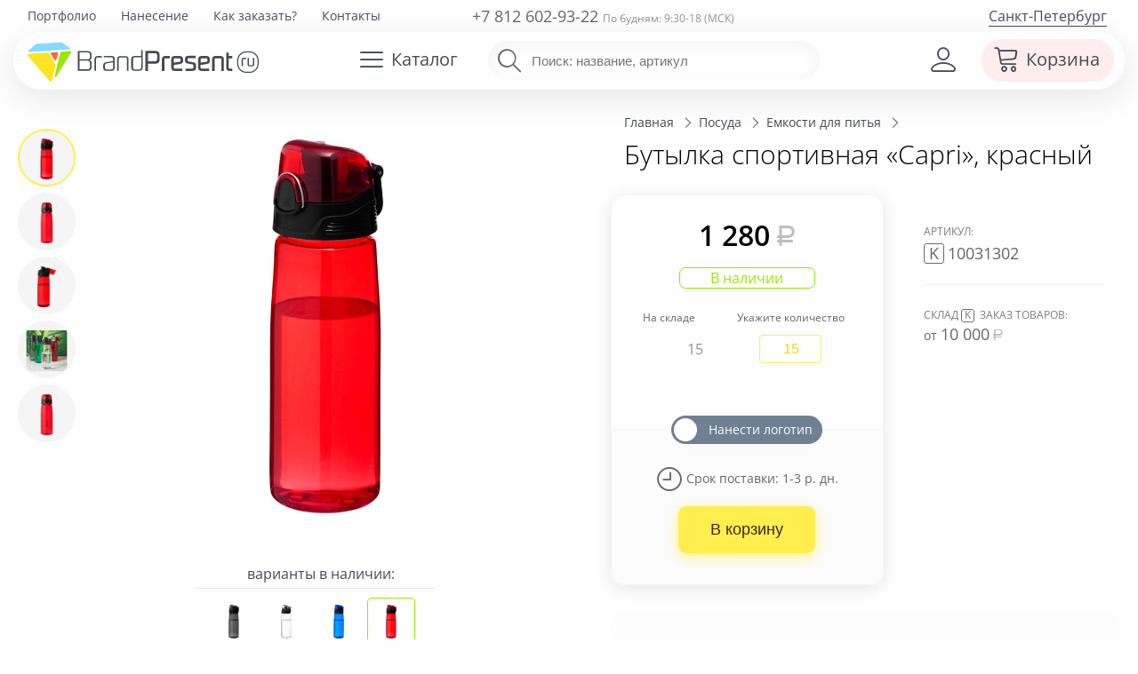

--- FILE ---
content_type: text/html; charset=utf-8
request_url: https://brandpresent.ru/goods/K1-000003354/
body_size: 22628
content:
<!DOCTYPE HTML>
<html lang="ru">
<head>
	<meta name="viewport" content="width=device-width, initial-scale=1, user-scalable=yes">
   	<title>Бутылка спортивная «Capri», красный | K10031302</title>
	<meta name="description" content="Бутылка спортивная «Capri», красный за 1280 руб. Артикул K10031302 | Купите выгодно по оптовой цене в BrandPresent и дарите!" />



	<meta property="og:site_name" content="BrandPresent.ru" />
	<meta property="fb:app_id" content="229209377214744" />

	<meta name="robots" content="noyaca" />
	<meta name="robots" content="noodp" />
	<meta http-equiv="Content-Type" content="text/html; charset=UTF-8" />
	<meta name='yandex-verification' content='6aa7c1aa42137b35' />
	<meta name='yandex-verification' content='404543a2b7a320e1' />
	<meta name="mailru-verification" content="07069b678c45d171" />
	<meta name="p:domain_verify" content="28bd817ce515a58b8ef1237451fe6910"/>
	<link rel="canonical" href="https://brandpresent.ru/goods/K1-000003354/" />	<link rel="apple-touch-icon" sizes="180x180" href="/apple-touch-icon.png">
	<link rel="icon" type="image/png" href="/favicon-32x32.png" sizes="32x32">
	<link rel="icon" type="image/png" href="/favicon-16x16.png" sizes="16x16">
	<link rel="manifest" href="/manifest.json">
	<link rel="mask-icon" href="/safari-pinned-tab.svg" color="#5bbad5">
	<meta name="theme-color" content="#ffffff">

	<link rel="preload" as="font" type="font/woff2" href="/shop/css/font/open-sans-v28-latin_cyrillic-300.woff2" crossorigin>
	<link rel="preload" as="font" type="font/woff2" href="/shop/css/font/open-sans-v28-latin_cyrillic-regular.woff2" crossorigin>
	<link rel="preload" as="font" type="font/woff2" href="/shop/css/font/open-sans-v28-latin_cyrillic-600.woff2" crossorigin>	

		<link rel="preload" href="/shop/css/font/bpIcon/bpIcon.woff?4v9i2o" as="font" type="font/woff" crossorigin="anonymous">
	<link rel="preload" href="/shop/css/font/bpIcon/bpIcon.ttf?4v9i2o" as="font" type="font/ttf" crossorigin="anonymous">
	
		 
			<link href="/shop/css/base_min_v116.css?28042025" type="text/css" rel="stylesheet" />
				
		
		<script>
	var _isMobile = ('ontouchstart' in document.documentElement && (screen.width <= 1023));
	(function(w,d,u){w.readyQ=[];w.bindReadyQ=[];function p(x,y){if(x=="ready"){w.bindReadyQ.push(y);}else{w.readyQ.push(x);}};var a={ready:p,bind:p};w.$=w.jQuery=function(f){if(f===d||f===u){return a}else{p(f)}}})(window,document)</script>

	<!-- Global site tag (gtag.js) - Google Analytics -->
<script async src="https://www.googletagmanager.com/gtag/js?id=UA-58802414-1"></script>
<script>
	window.dataLayer = window.dataLayer || [];
	function gtag(){dataLayer.push(arguments);}
	gtag('js', new Date());
	gtag('config', 'UA-58802414-1');
	 gtag('create', 'UA-58802414-1', 'auto'); 	gtag('send', 'pageview',{'userIP':  '18.118.199.185'});  
</script>



</head> 
<body>
<script async src="/shop/remote/yandex/metrika/tag.js"></script>

	<div class="page">
	 <div class="spinner spinner-main"></div>
		<!-- header -->


	<header class="adaptive " >
		 <div class="c0"></div>
		 <div  style="position: relative;">
			<div  class="top-line" >
			  <div>		
				<div class="c6">						<nav class="top-menu f19">
														<ul><li><a href="/portfolio/" title="Портфолио">Портфолио</a></li><li><a href="/nanesenie-logo/" title="Нанесение логотипа">Нанесение</a></li><li><a href="/info/buy/" title="Как заказать?">Как заказать?</a></li><li><a href="/contacts/" title="Контакты">Контакты</a></li></ul>					
						</nav>
				</div>
				<div class="c7 ">					
					<div class="phone f18 medium ">
														<a href="tel:88126029322">+7 812 602-93-22</a>
												<span class="f12 gray">По будням: 9:30-18 (МСК)</span>
					</div>
				</div>
				<div class="c8 ">					<a class="f16 region  drop-user-city " data-reveal-id="select-region" >
							Санкт-Петербург</a>
							
					
				</div>	
			  </div>				
			</div>
		   <div class="head-line">
			 <div>
								<div class="c1" >
				
							
					
						<a class="logo-left" href="/" title="BrandPresent — Сервис подарков с логотипом для бизнеса и друзей"><img src="/shop/svg/bp-logo-40.svg" alt="BrandPresent — Сервис подарков с логотипом для бизнеса и друзей" /></a> 
										
				</div>
				<div class="c2">					<a data-reveal-id="cat-menu" class="hb cat-button"><span class="ico bp-i-h-cat f24"></span><span class="name">Каталог</span></a>
					<nav id="cat-menu" class="reveal-modal regular hide">
					<!-- Example split danger button -->
										 <script>
						  $( function() { 
							//if (!_isMobile){
								//$( "#tabs-vertical" ).tabs({
								//  event: "mouseover"
								//}).addClass( "ui-tabs-vertical ui-helper-clearfix" );
								//$( "#tabs li" ).removeClass( "ui-corner-top" ).addClass( "ui-corner-left" );
								$('.scrollbar-inner').attr('data-simplebar','');
								//$('.cat-tabs').attr('data-simplebar','');
								//$('.ui-selectmenu-menu').attr('data-simplebar','');
							//}	
						  } );
					  </script>
								
					<div id="tabs-vertical"> 						<div class="cat-tabs scrollbar-inner"   data-simplebar-auto-hide="false" > 							<ul class="nav nav-tabs" role="tablist"> 							<li class="nav-item"> 								<a style='background-color: #e5f8ff;' class="nav-link active" id="t-main-tab" data-toggle="tab" href="#t-main"  								 role="tab"  aria-selected="false" rel='' >  								 <span class='bp-i-popular' ></span><span>Популярное</span> 								<span class='bp-i-arrow-right'></span> 								 </a> 								 </li> 														<li class="nav-item"><a   class="nav-link" id="t-1105845-tab" data-toggle="tab" href="#t-1105845"  								 role="tab"  aria-selected="false"  								rel='/catalog/novyy-god/' > 								<span class='bp-i-nyear'></span><span>Новогодние подарки</span> 								<span class='bp-i-arrow-right'></span> 								</a></li> 														<li class="nav-item"><a   class="nav-link" id="t-1107210-tab" data-toggle="tab" href="#t-1107210"  								 role="tab"  aria-selected="false"  								rel='/catalog/podarochnye-nabory/' > 								<span class='bp-i-set'></span><span>Подарочные наборы</span> 								<span class='bp-i-arrow-right'></span> 								</a></li> 														<li class="nav-item"><a   class="nav-link" id="t-1104144-tab" data-toggle="tab" href="#t-1104144"  								 role="tab"  aria-selected="false"  								rel='/catalog/ejednevniki/' > 								<span class='bp-i-ejiki'></span><span>Ежедневники</span> 								<span class='bp-i-arrow-right'></span> 								</a></li> 														<li class="nav-item"><a   class="nav-link" id="t-1104133-tab" data-toggle="tab" href="#t-1104133"  								 role="tab"  aria-selected="false"  								rel='/catalog/ruchki/' > 								<span class='bp-i-ruchki'></span><span>Ручки</span> 								<span class='bp-i-arrow-right'></span> 								</a></li> 														<li class="nav-item"><a   class="nav-link" id="t-1104129-tab" data-toggle="tab" href="#t-1104129"  								 role="tab"  aria-selected="false"  								rel='/catalog/odejda/' > 								<span class='bp-i-odej'></span><span>Одежда</span> 								<span class='bp-i-arrow-right'></span> 								</a></li> 														<li class="nav-item"><a   class="nav-link" id="t-1104128-tab" data-toggle="tab" href="#t-1104128"  								 role="tab"  aria-selected="false"  								rel='/catalog/futbolki/' > 								<span class='bp-i-fut'></span><span>Футболки</span> 								<span class='bp-i-arrow-right'></span> 								</a></li> 														<li class="nav-item"><a   class="nav-link" id="t-1104132-tab" data-toggle="tab" href="#t-1104132"  								 role="tab"  aria-selected="false"  								rel='/catalog/posuda/' > 								<span class='bp-i-posuda'></span><span>Посуда</span> 								<span class='bp-i-arrow-right'></span> 								</a></li> 														<li class="nav-item"><a   class="nav-link" id="t-1104139-tab" data-toggle="tab" href="#t-1104139"  								 role="tab"  aria-selected="false"  								rel='/catalog/elektronika/' > 								<span class='bp-i-elekt'></span><span>Электроника</span> 								<span class='bp-i-arrow-right'></span> 								</a></li> 														<li class="nav-item"><a   class="nav-link" id="t-1104134-tab" data-toggle="tab" href="#t-1104134"  								 role="tab"  aria-selected="false"  								rel='/catalog/sumki/' > 								<span class='bp-i-sumki'></span><span>Сумки</span> 								<span class='bp-i-arrow-right'></span> 								</a></li> 														<li class="nav-item"><a   class="nav-link" id="t-1104131-tab" data-toggle="tab" href="#t-1104131"  								 role="tab"  aria-selected="false"  								rel='/catalog/otdyh/' > 								<span class='bp-i-otdyh'></span><span>Отдых</span> 								<span class='bp-i-arrow-right'></span> 								</a></li> 														<li class="nav-item"><a   class="nav-link" id="t-1104136-tab" data-toggle="tab" href="#t-1104136"  								 role="tab"  aria-selected="false"  								rel='/catalog/zonty/' > 								<span class='bp-i-zonti'></span><span>Зонты</span> 								<span class='bp-i-arrow-right'></span> 								</a></li> 														<li class="nav-item"><a   class="nav-link" id="t-1104130-tab" data-toggle="tab" href="#t-1104130"  								 role="tab"  aria-selected="false"  								rel='/catalog/dom/' > 								<span class='bp-i-dom'></span><span>Дом</span> 								<span class='bp-i-arrow-right'></span> 								</a></li> 														<li class="nav-item"><a   class="nav-link" id="t-1105759-tab" data-toggle="tab" href="#t-1105759"  								 role="tab"  aria-selected="false"  								rel='/catalog/ofis-nagrady/' > 								<span class='bp-i-nagrada'></span><span>Наградная продукция</span> 								<span class='bp-i-arrow-right'></span> 								</a></li> 														<li class="nav-item"><a   class="nav-link" id="t-1104141-tab" data-toggle="tab" href="#t-1104141"  								 role="tab"  aria-selected="false"  								rel='/catalog/personalnye/' > 								<span class='bp-i-accs'></span><span>Персональные подарки</span> 								<span class='bp-i-arrow-right'></span> 								</a></li> 														<li class="nav-item"><a   class="nav-link" id="t-1104138-tab" data-toggle="tab" href="#t-1104138"  								 role="tab"  aria-selected="false"  								rel='/catalog/promo/' > 								<span class='bp-i-pr'></span><span>Промо-сувениры</span> 								<span class='bp-i-arrow-right'></span> 								</a></li> 														<li class="nav-item"><a   class="nav-link" id="t-1104143-tab" data-toggle="tab" href="#t-1104143"  								 role="tab"  aria-selected="false"  								rel='/catalog/chasy/' > 								<span class='bp-i-chasi'></span><span>Часы</span> 								<span class='bp-i-arrow-right'></span> 								</a></li> 														<li class="nav-item"><a   class="nav-link" id="t-1104142-tab" data-toggle="tab" href="#t-1104142"  								 role="tab"  aria-selected="false"  								rel='/catalog/vip/' > 								<span class='bp-i-vip'></span><span>Элитные подарки</span> 								<span class='bp-i-arrow-right'></span> 								</a></li> 														<li class="nav-item"><a   class="nav-link" id="t-1105994-tab" data-toggle="tab" href="#t-1105994"  								 role="tab"  aria-selected="false"  								rel='/catalog/upakovka/' > 								<span class='bp-i-pak'></span><span>Упаковка</span> 								<span class='bp-i-arrow-right'></span> 								</a></li> 														<li class="nav-item"><a   class="nav-link" id="t-1113918-tab" data-toggle="tab" href="#t-1113918"  								 role="tab"  aria-selected="false"  								rel='/catalog/elementy-kastomizatsii/' > 								<span class='bp-i-customization'></span><span>Элементы кастомизации</span> 								<span class='bp-i-arrow-right'></span> 								</a></li> 														<li class="nav-item"><a   class="nav-link" id="t-1105899-tab" data-toggle="tab" href="#t-1105899"  								 role="tab"  aria-selected="false"  								rel='/catalog/suveniry-k-prazdnikam/' > 								<span class='bp-i-prazd'></span><span>Праздники</span> 								<span class='bp-i-arrow-right'></span> 								</a></li> 														<li class="nav-item"><a   class="nav-link" id="t-2000252-tab" data-toggle="tab" href="#t-2000252"  								 role="tab"  aria-selected="false"  								rel='/catalog/poligrafiya/' > 								<span class='bp-i-poli'></span><span>Полиграфия</span> 								<span class='bp-i-arrow-right'></span> 								</a></li> 														</ul> 						</div> 						<div class="cat-submenu tab-content" > 							<div  id="t-main"  class="tab-pane active bg" role="tabpanel" aria-labelledby="t-main-tab" style=""> 								<ul> 									<li class="title"><span>Популярное</span></li> 																		 									                                                                                                                                                 <li class='subtitle'><a data-cnt='6883'  class='sup'  href='/catalog/odejda/'> 			<span>Одежда</span></a>&nbsp;&nbsp;<a data-cnt='3514'  class='sup'  href='/catalog/futbolki/'> 			<span>Футболки</span></a></li>									<li class='sub'><a data-cnt='1347'  class='sup'  href='/catalog/beisbolki/'> 			<span>Бейсболки и кепки</span></a>&nbsp;&nbsp;<a data-cnt='1302'  class='sup'  href='/catalog/odejda-tolstovki/'> 			<span>Толстовки</span></a>&nbsp;&nbsp;<a data-cnt='217'  class='sup'  href='/catalog/odejda-vetrovki/'> 			<span>Ветровки</span></a></li>									<li class='sub'><a data-cnt='68'  class='sup'  href='/catalog/odejda-fartuki/'> 			<span>Фартуки</span></a>&nbsp;&nbsp;<a data-cnt='301'  class='sup'  href='/catalog/dozhdeviki/'> 			<span>Дождевики</span></a></li>                                                                                                              <li class='subtitle'><a data-cnt='767'  class='sup'  href='/catalog/otdyh-termosy/'> 			<span>Термостаканы</span></a>&nbsp;&nbsp;<a data-cnt='31'  class='sup'  href='/catalog/otdyh-flyajki/'> 			<span>Фляжки</span></a></li>                                        <li class='sub'><a data-cnt='1832'  class='sup'  href='/catalog/s-butylka-dlya-vody/'> 			<span>Бутылки для воды</span></a></li>                                     																											 																		 									  																		 									 																											 									<li class='subtitle'><a data-cnt='4236'  class='sup'  href='/catalog/elektronika/'> 			<span>Гаджеты</span></a></li>									<li class='sub'><a data-cnt='742'  class='sup'  href='/catalog/elektronika-universalnye-akkumulyatory/'> 			<span>Внешние аккумуляторы</span></a>&nbsp;&nbsp;<a data-cnt='339'  class='sup'  href='/catalog/elektronika-portativnye-kolonki/'> 			<span>Колонки</span></a>&nbsp;&nbsp;<a data-cnt='88'  class='sup'  href='/catalog/elektronika-naushniki/'> 			<span>Наушники</span></a></li>									<li class='subtitle'><a data-cnt='1087'  class='sup'  href='/catalog/sumki-shoppery/'> 			<span>Шоперы</span></a>&nbsp;&nbsp;<a data-cnt='1075'  class='sup'  href='/catalog/zonty/'> 			<span>Зонты</span></a>&nbsp;&nbsp;<a data-cnt='2125'  class='sup'  href='/catalog/ryukzaki/'> 			<span>Рюкзаки</span></a></li>										 																										</ul> 									  							</div> 													<div  id="t-1105845"  class="tab-pane  bg"  								role="tabpanel" aria-labelledby="t-1105845-tab"  								 style="background:url(/netcat_files/1105845/dd_menu_ny_min.jpg) top right no-repeat;"> 								<ul> 									<li class="title"><a   href='/catalog/novyy-god/'><span>Новогодние подарки</span></a></li> 																													<li><a data-cnt='145' class='sup actual' href='/catalog/s-novogodnie-nabory/'><span>Новогодние наборы</span></a></li> 																																							<li><a data-cnt='59' class='sup' href='/catalog/s-suvenir-elka/'><span>Новогодние елки</span></a></li> 																																							<li><a data-cnt='21' class='sup actual' href='/catalog/novyy-god-simvol-goda/'><span>Символ 2026 года</span></a></li> 																																							<li><a data-cnt='193' class='sup' href='/catalog/novyy-god-novogodniy-stol/'><span>Новогодний стол</span></a></li> 																																							<li><a data-cnt='80' class='sup' href='/catalog/teplye-podarki/'><span>Зимние подарки</span></a></li> 																																							<li><a data-cnt='19' class='sup' href='/catalog/novyy-god-originalnye-kalendari/'><span>Оригинальные календари</span></a></li> 																																							<li><a data-cnt='114' class='sup actual' href='/catalog/novogodnie-igrushki/'><span>Новогодние игрушки</span></a></li> 																																							<li><a data-cnt='9' class='sup actual' href='/catalog/novogodniya-upakovka/'><span>Новогодняя упаковка</span></a></li> 																																							<li><a data-cnt='66' class='sup' href='/catalog/novyy-god-podarki-dlya-vseh/'><span>Новогодний офис</span></a></li> 																																							<li><a data-cnt='51' class='sup' href='/catalog/s-novogodnie-svechi/'><span>Новогодние свечи и&nbsp;подсвечники</span></a></li> 																																							<li><a data-cnt='102' class='sup' href='/catalog/novogodnie-ukrasheniya/'><span>Новогодние украшения</span></a></li> 																																							<li><a data-cnt='39' class='sup' href='/catalog/novogodnie-podushki/'><span>Новогодние подушки</span></a></li> 																																							<li><a data-cnt='8' class='sup' href='/catalog/novogodnie-nabory-dlya-tvorchestva/'><span>Новогодние наборы для творчества</span></a></li> 																																							<li><a data-cnt='32' class='sup' href='/catalog/novogodnie-girlyandy-i-svetilniki/'><span>Новогодние гирлянды и светильники</span></a></li> 																																							<li><a data-cnt='55' class='sup' href='/catalog/s-novogodnie-shary/'><span>Новогодние шары</span></a></li> 																																														</ul>	 							</div> 													<div  id="t-1107210"  class="tab-pane  bg"  								role="tabpanel" aria-labelledby="t-1107210-tab"  								 style="background:url(/netcat_files/1107210/dd_menu_sets2_min.jpg) top right no-repeat;"> 								<ul> 									<li class="title"><a   href='/catalog/podarochnye-nabory/'><span>Подарочные наборы</span></a></li> 																													<li><a data-cnt='146' class='sup' href='/catalog/podarochnye-nabory-welcome-pack/'><span>Подарочные наборы welcome pack</span></a></li> 																																							<li><a data-cnt='47' class='sup' href='/catalog/podarochnye-nabory-s-butylkami-dlya-vody/'><span>Подарочные наборы с бутылками для воды</span></a></li> 																																							<li><a data-cnt='22' class='sup' href='/catalog/podarochnye-nabory-s-zontami/'><span>Подарочные наборы с зонтами</span></a></li> 																																							<li><a data-cnt='111' class='sup' href='/catalog/podarochnye-nabory-s-krujkami/'><span>Подарочные наборы с кружками</span></a></li> 																																							<li><a data-cnt='1305' class='sup actual' href='/catalog/personalnye-podarochnye-nabory/'><span>Бизнес-наборы</span></a></li> 																																							<li><a data-cnt='17' class='sup' href='/catalog/sportivnye-nabory/'><span>Спортивные наборы</span></a></li> 																																							<li><a data-cnt='422' class='sup actual' href='/catalog/sedobnye-podarki-i-produktovye-nabory/'><span>Продуктовые наборы</span></a></li> 																																							<li><a data-cnt='10' class='sup' href='/catalog/kuhonnye-podarochnye-nabory/'><span>Кухонные подарочные наборы</span></a></li> 																																							<li><a data-cnt='179' class='sup' href='/catalog/podarochnye-nabory-iz-koji/'><span>Подарочные наборы изделий из кожи</span></a></li> 																																							<li><a data-cnt='30' class='sup' href='/catalog/podarochnye-nabory-dlya-detey/'><span>Подарочные наборы для детей</span></a></li> 																																							<li><a data-cnt='57' class='sup' href='/catalog/nabory-dlya-mujchin/'><span>Наборы для мужчин</span></a></li> 																																							<li><a data-cnt='411' class='sup' href='/catalog/nabory-dlya-jenshhin/'><span>Наборы для женщин</span></a></li> 																																							<li><a data-cnt='1' class='sup' href='/catalog/podarochnye-nabory-dlya-doma/'><span>Подарочные наборы для дома</span></a></li> 																																							<li><a data-cnt='191' class='sup actual' href='/catalog/dom-vinnye-nabory/'><span>Винные наборы</span></a></li> 																																							<li><a data-cnt='84' class='sup' href='/catalog/dorojnye-nabory/'><span>Дорожные наборы</span></a></li> 																																							<li><a data-cnt='44' class='sup' href='/catalog/s-nabory-dlya-viski/'><span>Наборы для виски</span></a></li> 																																							<li><a data-cnt='15' class='sup actual' href='/catalog/podarochnye-nabory-dlya-syra/'><span>Наборы для сыра</span></a></li> 																																							<li><a data-cnt='38' class='sup' href='/catalog/s-nabory-dlya-vodki/'><span>Наборы для водки и коньяка</span></a></li> 																																																										<li><a data-cnt='66' class='sup actual' href='/catalog/elitnye-nabory/'><span>Элитные наборы</span></a></li> 																																							<li><a data-cnt='9' class='sup' href='/catalog/nabory-dlya-vyrashhivaniya-rasteniy/'><span>Наборы для выращивания</span></a></li> 																											</ul>	 							</div> 													<div  id="t-1104144"  class="tab-pane  bg"  								role="tabpanel" aria-labelledby="t-1104144-tab"  								 style="background:url(/netcat_files/1104144/dd_menu_diary1_min.jpg) top right no-repeat;"> 								<ul> 									<li class="title"><a   href='/catalog/ejednevniki/'><span>Ежедневники</span></a></li> 																													<li><a data-cnt='1534' class='sup actual' href='/catalog/bloknoty/'><span>Блокноты</span></a></li> 																																							<li><a data-cnt='2091' class='sup' href='/catalog/nedatirovannye-ejednevniki/'><span>Недатированные ежедневники</span></a></li> 																																							<li><a data-cnt='143' class='sup' href='/catalog/datirovannye-ejednevniki/'><span>Датированные ежедневники</span></a></li> 																																							<li><a data-cnt='34' class='sup actual' href='/catalog/sketchbuki/'><span>Скетчбуки</span></a></li> 																																							<li><a data-cnt='23' class='sup' href='/catalog/planingi/'><span>Планинги</span></a></li> 																																							<li><a data-cnt='25' class='sup' href='/catalog/ejenedelniki/'><span>Еженедельники</span></a></li> 																																							<li><a data-cnt='2' class='sup actual' href='/catalog/ezhednevniki-iz-kozhi/'><span>Кожаные ежедневники</span></a></li> 																																							<li><a data-cnt='43' class='sup' href='/catalog/ejednevniki-originalnye/'><span>Оригинальные ежедневники</span></a></li> 																																							<li><a data-cnt='107' class='sup' href='/catalog/ejednevniki-upakovka/'><span>Упаковка для ежедневников</span></a></li> 																											</ul>	 							</div> 													<div  id="t-1104133"  class="tab-pane  bg"  								role="tabpanel" aria-labelledby="t-1104133-tab"  								 style="background:url(/netcat_files/1104133/dd_menu_pens_min.jpg) top right no-repeat;"> 								<ul> 									<li class="title"><a   href='/catalog/ruchki/'><span>Ручки</span></a></li> 																													<li><a data-cnt='1915' class='sup' href='/catalog/ruchki-plastikovye/'><span>Пластиковые ручки</span></a></li> 																																							<li><a data-cnt='2050' class='sup' href='/catalog/ruchki-metallicheskie/'><span>Металлические ручки</span></a></li> 																																							<li><a data-cnt='320' class='sup' href='/catalog/ruchki-dlya-rukovoditely/'><span>Ручки для руководителей</span></a></li> 																																							<li><a data-cnt='214' class='sup actual' href='/catalog/eko-ruchki/'><span>Эко-ручки</span></a></li> 																																							<li><a data-cnt='133' class='sup' href='/catalog/originalnye-ruchki/'><span>Оригинальные ручки</span></a></li> 																																							<li><a data-cnt='316' class='sup' href='/catalog/ruchki-nabory-ruchek/'><span>Наборы с ручками</span></a></li> 																																							<li><a data-cnt='103' class='sup actual' href='/catalog/ruchki-stilusy/'><span>Ручки-стилусы</span></a></li> 																																							<li><a data-cnt='6' class='sup' href='/catalog/ruchka-fleshka/'><span>Ручки-флешки</span></a></li> 																																																										<li><a data-cnt='15' class='sup' href='/catalog/markery-i-flomastery/'><span>Маркеры и фломастеры</span></a></li> 																																							<li><a data-cnt='431' class='sup actual' href='/catalog/ruchki-karandashi/'><span>Карандаши</span></a></li> 																																							<li><a data-cnt='122' class='sup' href='/catalog/futlyary-dlya-ruchek/'><span>Футляры для ручек</span></a></li> 																											</ul>	 							</div> 													<div  id="t-1104129"  class="tab-pane  bg"  								role="tabpanel" aria-labelledby="t-1104129-tab"  								 style="background:url(/netcat_files/1104129/dd_menu_odej3_min.jpg) top right no-repeat;"> 								<ul> 									<li class="title"><a   href='/catalog/odejda/'><span>Одежда</span></a></li> 																													<li><a data-cnt='1347' class='sup actual' href='/catalog/beisbolki/'><span>Бейсболки и кепки</span></a></li> 																																							<li><a data-cnt='166' class='sup' href='/catalog/odejda-panamy/'><span>Панамы</span></a></li> 																																							<li><a data-cnt='1302' class='sup actual' href='/catalog/odejda-tolstovki/'><span>Толстовки</span></a></li> 																																							<li><a data-cnt='464' class='sup actual' href='/catalog/hoodie/'><span>Худи</span></a></li> 																																							<li><a data-cnt='336' class='sup' href='/catalog/odejda-jilety/'><span>Жилеты</span></a></li> 																																							<li><a data-cnt='206' class='sup actual' href='/catalog/flisovye-kurtki-tolstovki/'><span>Флисовые куртки</span></a></li> 																																							<li><a data-cnt='301' class='sup' href='/catalog/dozhdeviki/'><span>Дождевики</span></a></li> 																																							<li><a data-cnt='217' class='sup' href='/catalog/odejda-vetrovki/'><span>Ветровки</span></a></li> 																																							<li><a data-cnt='582' class='sup' href='/catalog/odejda-kurtki/'><span>Куртки</span></a></li> 																																							<li><a data-cnt='68' class='sup actual' href='/catalog/odejda-fartuki/'><span>Фартуки</span></a></li> 																																							<li><a data-cnt='80' class='sup' href='/catalog/s-longsleeve/'><span>Лонгсливы</span></a></li> 																																							<li><a data-cnt='319' class='sup' href='/catalog/sweatshirts/'><span>Свитшоты</span></a></li> 																																							<li><a data-cnt='134' class='sup' href='/catalog/odejda-rubashki/'><span>Офисные рубашки</span></a></li> 																																							<li><a data-cnt='53' class='sup' href='/catalog/bruki-i-shorty/'><span>Брюки и шорты</span></a></li> 																																							<li><a data-cnt='79' class='sup' href='/catalog/odejda-jumper/'><span>Джемперы</span></a></li> 																																							<li><a data-cnt='242' class='sup' href='/catalog/detskaya-odejda/'><span>Детская одежда</span></a></li> 																																							<li><a data-cnt='248' class='sup' href='/catalog/odejda-sportivnaya-odezhda/'><span>Спортивная одежда</span></a></li> 																																							<li><a data-cnt='579' class='sup' href='/catalog/odejda-trikotajnye-shapki/'><span>Шапки</span></a></li> 																																							<li><a data-cnt='386' class='sup' href='/catalog/odejda-sharfy-shapki/'><span>Шарфы</span></a></li> 																																							<li><a data-cnt='179' class='sup' href='/catalog/perchatki-i-varejki-s-logotipom/'><span>Перчатки и варежки</span></a></li> 																																							<li><a data-cnt='96' class='sup' href='/catalog/odejda-vyazanye-komplekty/'><span>Вязаные комплекты</span></a></li> 																																							<li><a data-cnt='620' class='sup' href='/catalog/odejda-aksessuary/'><span>Аксессуары</span></a></li> 																																														</ul>	 							</div> 													<div  id="t-1104128"  class="tab-pane  bg"  								role="tabpanel" aria-labelledby="t-1104128-tab"  								 style="background:url(/netcat_files/1104128/dd_menu_tshirts_min.jpg) top right no-repeat;"> 								<ul> 									<li class="title"><a   href='/catalog/futbolki/'><span>Футболки</span></a></li> 																													<li><a data-cnt='1979' class='sup' href='/catalog/futbolki-futbolki-dlya-promo/'><span>Футболки для промо</span></a></li> 																																							<li><a data-cnt='1359' class='sup actual' href='/catalog/futbolki-polo/'><span>Рубашки поло</span></a></li> 																																							<li><a data-cnt='448' class='sup' href='/catalog/futbolki-mujskie/'><span>Мужские футболки</span></a></li> 																																							<li><a data-cnt='383' class='sup' href='/catalog/futbolki-jenskie/'><span>Женские футболки</span></a></li> 																																							<li><a data-cnt='39' class='sup' href='/catalog/mayki/'><span>Майки</span></a></li> 																																							<li><a data-cnt='58' class='sup' href='/catalog/futbolki-t-bolka/'><span>Футболка T-bolka под нанесение</span></a></li> 																																							<li><a data-cnt='72' class='sup' href='/catalog/futbolki-detskie-futbolki/'><span>Детские футболки</span></a></li> 																											</ul>	 							</div> 													<div  id="t-1104132"  class="tab-pane  bg"  								role="tabpanel" aria-labelledby="t-1104132-tab"  								 style="background:url(/netcat_files/1104132/dd_menu_dishes_min.jpg) top right no-repeat;"> 								<ul> 									<li class="title"><a   href='/catalog/posuda/'><span>Посуда</span></a></li> 																													<li><a data-cnt='1489' class='sup actual' href='/catalog/posuda-termokruzki/'><span>Термокружки</span></a></li> 																																							<li><a data-cnt='1504' class='sup' href='/catalog/posuda-krujki/'><span>Кружки</span></a></li> 																																							<li><a data-cnt='90' class='sup' href='/catalog/posuda-stakany/'><span>Стаканы</span></a></li> 																																							<li><a data-cnt='77' class='sup' href='/catalog/mnogorazovye-stakany-s-kryshkoy/'><span>Стаканы с крышкой</span></a></li> 																																							<li><a data-cnt='187' class='sup' href='/catalog/posuda-bokaly/'><span>Бокалы</span></a></li> 																																							<li><a data-cnt='1832' class='sup actual' href='/catalog/s-butylka-dlya-vody/'><span>Бутылки для воды</span></a></li> 																																							<li><a data-cnt='1185' class='sup actual' href='/catalog/s-otdyh-thermos/'><span>Термосы</span></a></li> 																																							<li><a data-cnt='63' class='sup' href='/catalog/termosy-dlia-edy/'><span>Термосы для еды</span></a></li> 																																							<li><a data-cnt='181' class='sup actual' href='/catalog/s-lanch-boksy/'><span>Ланчбоксы</span></a></li> 																																							<li><a data-cnt='16' class='sup' href='/catalog/flyajki-s-logotipom/'><span>Фляжки с логотипом</span></a></li> 																																							<li><a data-cnt='13' class='sup' href='/catalog/posuda-pivnye-bokaly/'><span>Пивные бокалы</span></a></li> 																																							<li><a data-cnt='15' class='sup' href='/catalog/kostery/'><span>Костеры с логотипом</span></a></li> 																																							<li><a data-cnt='4' class='sup' href='/catalog/stopki/'><span>Рюмки с логотипом</span></a></li> 																																							<li><a data-cnt='12' class='sup' href='/catalog/stolovye-tarelki/'><span>Столовые тарелки</span></a></li> 																																							<li><a data-cnt='27' class='sup' href='/catalog/s-kofeynye-nabory/'><span>Кофейные наборы</span></a></li> 																																							<li><a data-cnt='75' class='sup' href='/catalog/s-chaynye-nabory/'><span>Чайные наборы</span></a></li> 																																							<li><a data-cnt='163' class='sup' href='/catalog/posuda-predmety-servirovki/'><span>Предметы сервировки</span></a></li> 																																							<li><a data-cnt='36' class='sup' href='/catalog/razdelochnye-doski/'><span>Разделочные доски</span></a></li> 																																							<li><a data-cnt='140' class='sup' href='/catalog/posuda-barnye-aksessuary/'><span>Барные аксессуары</span></a></li> 																																							<li><a data-cnt='410' class='sup' href='/catalog/kuhonnye-aksessuary/'><span>Кухонные аксессуары</span></a></li> 																																							<li><a data-cnt='26' class='sup' href='/catalog/melnicy-dlya-speciy/'><span>Мельницы для специй</span></a></li> 																																							<li><a data-cnt='24' class='sup' href='/catalog/posuda-zavarochnye-chainiki/'><span>Заварочные чайники</span></a></li> 																																							<li><a data-cnt='200' class='sup' href='/catalog/posuda-nabory-posudy/'><span>Наборы посуды</span></a></li> 																																																										<li><a data-cnt='1044' class='sup actual' href='/catalog/emkosti-dlya-pitya/'><span>Емкости для питья</span></a></li> 																											</ul>	 							</div> 													<div  id="t-1104139"  class="tab-pane  bg"  								role="tabpanel" aria-labelledby="t-1104139-tab"  								 style="background:url(/netcat_files/1104139/dd_menu_electro2_min.jpg) top right no-repeat;"> 								<ul> 									<li class="title"><a   href='/catalog/elektronika/'><span>Электроника</span></a></li> 																													<li><a data-cnt='15' class='sup' href='/catalog/ustroystva-dlya-umnogo-doma/'><span>Устройства для умного дома</span></a></li> 																																							<li><a data-cnt='101' class='sup' href='/catalog/uvlajniteli-vozduha/'><span>Увлажнители воздуха</span></a></li> 																																							<li><a data-cnt='742' class='sup actual' href='/catalog/elektronika-universalnye-akkumulyatory/'><span>Аккумуляторы (Powerbank)</span></a></li> 																																							<li><a data-cnt='253' class='sup' href='/catalog/besprovodnye-zaryadnye-ustroystva/'><span>Беспроводные зарядные устройства</span></a></li> 																																							<li><a data-cnt='513' class='sup actual' href='/catalog/elektronika-zaryadniki/'><span>Зарядные устройства и адаптеры</span></a></li> 																																							<li><a data-cnt='91' class='sup actual' href='/catalog/lampy-i-svetilniki/'><span>Лампы и светильники</span></a></li> 																																							<li><a data-cnt='1514' class='sup' href='/catalog/fleshki/'><span>Флешки</span></a></li> 																																							<li><a data-cnt='339' class='sup actual' href='/catalog/elektronika-portativnye-kolonki/'><span>Колонки</span></a></li> 																																							<li><a data-cnt='88' class='sup' href='/catalog/elektronika-naushniki/'><span>Наушники</span></a></li> 																																							<li><a data-cnt='163' class='sup' href='/catalog/elektronika-bytovaya-tehnika/'><span>Бытовая техника</span></a></li> 																																							<li><a data-cnt='27' class='sup' href='/catalog/fitnes-braslety/'><span>Фитнес-браслеты</span></a></li> 																																							<li><a data-cnt='4' class='sup' href='/catalog/vneshnie-jestkie-diski/'><span>Внешние жесткие диски</span></a></li> 																																							<li><a data-cnt='579' class='sup' href='/catalog/elektronika-aksessuary-dlya-mobilnyh-ustroystv/'><span>Компьютерные и мобильные аксессуары</span></a></li> 																																							<li><a data-cnt='61' class='sup' href='/catalog/elektronnye-aksessuary/'><span>Электронные аксессуары</span></a></li> 																																																										<li><a data-cnt='135' class='sup' href='/catalog/svetodiodnye-fonariki/'><span>Светодиодные фонарики</span></a></li> 																																																										<li><a data-cnt='80' class='sup' href='/catalog/usb-ustroystva/'><span>USB-устройства</span></a></li> 																											</ul>	 							</div> 													<div  id="t-1104134"  class="tab-pane  bg"  								role="tabpanel" aria-labelledby="t-1104134-tab"  								 style="background:url(/netcat_files/1104134/dd_menu_bags_min.jpg) top right no-repeat;"> 								<ul> 									<li class="title"><a   href='/catalog/sumki/'><span>Сумки</span></a></li> 																													<li><a data-cnt='1087' class='sup' href='/catalog/sumki-shoppery/'><span>Сумки-шопперы</span></a></li> 																																							<li><a data-cnt='2125' class='sup actual' href='/catalog/ryukzaki/'><span>Рюкзаки</span></a></li> 																																							<li><a data-cnt='239' class='sup' href='/catalog/sumki-na-poyas/'><span>Поясные сумки</span></a></li> 																																							<li><a data-cnt='20' class='sup' href='/catalog/sumki-cherez-plecho/'><span>Сумки через плечо</span></a></li> 																																							<li><a data-cnt='398' class='sup actual' href='/catalog/sumki-sumki-dlya-noutbuka/'><span>Сумки для ноутбука</span></a></li> 																																							<li><a data-cnt='341' class='sup' href='/catalog/sumki-konferenc-sumki/'><span>Сумки для документов</span></a></li> 																																							<li><a data-cnt='409' class='sup' href='/catalog/sumki-dlya-piknika/'><span>Сумки для пикника</span></a></li> 																																							<li><a data-cnt='375' class='sup' href='/catalog/sumki-sportivnye/'><span>Спортивные сумки</span></a></li> 																																							<li><a data-cnt='254' class='sup' href='/catalog/sumki-dorojnye/'><span>Дорожные сумки</span></a></li> 																																							<li><a data-cnt='77' class='sup' href='/catalog/plyazhnye-sumki/'><span>Пляжные сумки</span></a></li> 																																							<li><a data-cnt='11' class='sup' href='/catalog/chehly-dlya-plansheta/'><span>Чехлы для планшета</span></a></li> 																																							<li><a data-cnt='275' class='sup' href='/catalog/sumki-chemodany/'><span>Чемоданы</span></a></li> 																																							<li><a data-cnt='397' class='sup' href='/catalog/sumki-nesessery/'><span>Несессеры</span></a></li> 																																							<li><a data-cnt='23' class='sup' href='/catalog/sumki-portfeli/'><span>Портфели</span></a></li> 																											</ul>	 							</div> 													<div  id="t-1104131"  class="tab-pane  bg"  								role="tabpanel" aria-labelledby="t-1104131-tab"  								 style="background:url(/netcat_files/1104131/dd_menu_relax_min.jpg) top right no-repeat;"> 								<ul> 									<li class="title"><a   href='/catalog/otdyh/'><span>Отдых</span></a></li> 																													<li><a data-cnt='51' class='sup' href='/catalog/s-bannye-nabory-dlya-mujchin/'><span>Банные наборы</span></a></li> 																																							<li><a data-cnt='31' class='sup actual' href='/catalog/otdyh-flyajki/'><span>Фляжки</span></a></li> 																																							<li><a data-cnt='235' class='sup' href='/catalog/dom-instrumenty/'><span>Инструменты</span></a></li> 																																							<li><a data-cnt='1030' class='sup' href='/catalog/sportivnye-butylki/'><span>Спортивные бутылки</span></a></li> 																																							<li><a data-cnt='90' class='sup' href='/catalog/otdyh-turisticheskiye-prinadlezhnosti/'><span>Туристические принадлежности</span></a></li> 																																							<li><a data-cnt='344' class='sup actual' href='/catalog/otdyh-instrumenty/'><span>Мультитулы</span></a></li> 																																							<li><a data-cnt='62' class='sup' href='/catalog/skladnye-nozhi/'><span>Складные ножи</span></a></li> 																																							<li><a data-cnt='214' class='sup actual' href='/catalog/otdyh-nabory-dlya-piknika/'><span>Наборы для пикника</span></a></li> 																																							<li><a data-cnt='204' class='sup' href='/catalog/otdyh-igry/'><span>Игры и головоломки</span></a></li> 																																							<li><a data-cnt='20' class='sup' href='/catalog/s-podushki-pod-sheyu/'><span>Подушки под шею</span></a></li> 																																							<li><a data-cnt='39' class='sup' href='/catalog/podarki-dlya-dachi/'><span>Подарки для дачи</span></a></li> 																																							<li><a data-cnt='422' class='sup' href='/catalog/otdyh-dorojnye-aksessuary/'><span>Товары для путешествий</span></a></li> 																																							<li><a data-cnt='188' class='sup actual' href='/catalog/otdyh-avtoprinadlejnosti/'><span>Автомобильные аксессуары</span></a></li> 																																							<li><a data-cnt='27' class='sup' href='/catalog/myachi-s-logotipom/'><span>Мячи</span></a></li> 																																							<li><a data-cnt='50' class='sup' href='/catalog/opticheskie-pribory/'><span>Оптические приборы</span></a></li> 																																							<li><a data-cnt='290' class='sup' href='/catalog/otdyh-sportivnye-tovary/'><span>Спортивные товары</span></a></li> 																																							<li><a data-cnt='312' class='sup' href='/catalog/otdyh-plyajnyy-otdyh/'><span>Пляжный отдых</span></a></li> 																											</ul>	 							</div> 													<div  id="t-1104136"  class="tab-pane  bg"  								role="tabpanel" aria-labelledby="t-1104136-tab"  								 style="background:url(/netcat_files/1104136/dd_menu_umbrellas_min.jpg) top right no-repeat;"> 								<ul> 									<li class="title"><a   href='/catalog/zonty/'><span>Зонты</span></a></li> 																													<li><a data-cnt='554' class='sup' href='/catalog/zonty-trosti/'><span>Зонты-трости</span></a></li> 																																							<li><a data-cnt='531' class='sup' href='/catalog/zonty-skladnye/'><span>Складные зонты</span></a></li> 																																							<li><a data-cnt='60' class='sup actual' href='/catalog/zonty-antishtorm/'><span>Зонты «Антишторм»</span></a></li> 																																							<li><a data-cnt='79' class='sup actual' href='/catalog/zonty-neobychnye/'><span>Необычные и оригинальные зонты</span></a></li> 																																							<li><a data-cnt='10' class='sup' href='/catalog/zonty-vip/'><span>Элитные зонты</span></a></li> 																																							<li><a data-cnt='1' class='sup' href='/catalog/zonty-zhenskiye/'><span>Женские зонты</span></a></li> 																																							<li><a data-cnt='9' class='sup' href='/catalog/zonty-muzhskiye/'><span>Мужские зонты</span></a></li> 																																														</ul>	 							</div> 													<div  id="t-1104130"  class="tab-pane  bg"  								role="tabpanel" aria-labelledby="t-1104130-tab"  								 style="background:url(/netcat_files/1104130/dd_menu_home2_min.jpg) top right no-repeat;"> 								<ul> 									<li class="title"><a   href='/catalog/dom/'><span>Дом</span></a></li> 																													<li><a data-cnt='39' class='sup' href='/catalog/aromaticheskie-diffuzory-s-logotipom/'><span>Ароматические диффузоры с логотипом</span></a></li> 																																							<li><a data-cnt='957' class='sup actual' href='/catalog/dom-pledy/'><span>Пледы</span></a></li> 																																							<li><a data-cnt='338' class='sup' href='/catalog/dom-tekstil/'><span>Домашний текстиль</span></a></li> 																																							<li><a data-cnt='52' class='sup' href='/catalog/aksessuary-i-sredstva-dlya-uhoda/'><span>Аксессуары и средства для ухода</span></a></li> 																																							<li><a data-cnt='212' class='sup actual' href='/catalog/s-polotenca-s-logotipom/'><span>Полотенца</span></a></li> 																																							<li><a data-cnt='304' class='sup actual' href='/catalog/dom-interernye-podarki/'><span>Интерьер</span></a></li> 																																							<li><a data-cnt='50' class='sup' href='/catalog/dom-statuetki/'><span>Статуэтки и скульптуры</span></a></li> 																																							<li><a data-cnt='170' class='sup' href='/catalog/dom-dekorativnye-svechi/'><span>Декоративные свечи и&nbsp;подсвечники</span></a></li> 																																							<li><a data-cnt='6' class='sup' href='/catalog/dom-nabory-dlya-uhoda-za-obuvyu/'><span>Наборы для ухода за обувью</span></a></li> 																																							<li><a data-cnt='19' class='sup' href='/catalog/dom-shkatulki/'><span>Шкатулки</span></a></li> 																																							<li><a data-cnt='10' class='sup' href='/catalog/vazy/'><span>Вазы</span></a></li> 																																							<li><a data-cnt='20' class='sup' href='/catalog/dom-igrushki/'><span>Игрушки</span></a></li> 																																							<li><a data-cnt='1' class='sup' href='/catalog/kosmetika-i-parfyumeriya/'><span>Косметическая продукция</span></a></li> 																																							<li><a data-cnt='55' class='sup' href='/catalog/dom-fotoramki-fotoalbomy/'><span>Фоторамки и&nbsp;фотоальбомы</span></a></li> 																											</ul>	 							</div> 													<div  id="t-1105759"  class="tab-pane  bg"  								role="tabpanel" aria-labelledby="t-1105759-tab"  								 style="background:url(/netcat_files/1105759/dd_menu_awards_min.jpg) top right no-repeat;"> 								<ul> 									<li class="title"><a   href='/catalog/ofis-nagrady/'><span>Наградная продукция</span></a></li> 																													<li><a data-cnt='18' class='sup' href='/catalog/znachki-i-flagi/'><span>Значки и флаги</span></a></li> 																																							<li><a data-cnt='34' class='sup' href='/catalog/nagradnye-kubki/'><span>Кубки</span></a></li> 																																							<li><a data-cnt='26' class='sup' href='/catalog/nagradnye-plaketki/'><span>Наградные плакетки</span></a></li> 																																							<li><a data-cnt='193' class='sup' href='/catalog/nagrady-nagradnye-stely/'><span>Наградные стелы</span></a></li> 																																							<li><a data-cnt='40' class='sup' href='/catalog/nagrady-kubki-i-medali/'><span>Кубки и медали</span></a></li> 																																							<li><a data-cnt='25' class='sup' href='/catalog/plaketki-i-panno/'><span>Плакетки и панно</span></a></li> 																											</ul>	 							</div> 													<div  id="t-1104141"  class="tab-pane  bg"  								role="tabpanel" aria-labelledby="t-1104141-tab"  								 style="background:url(/netcat_files/1104141/dd_menu_acces2_min.jpg) top right no-repeat;"> 								<ul> 									<li class="title"><a   href='/catalog/personalnye/'><span>Персональные подарки</span></a></li> 																													<li><a data-cnt='223' class='sup' href='/catalog/nagrady/'><span>Награды</span></a></li> 																																							<li><a data-cnt='161' class='sup' href='/catalog/ofis-nastolnye-aksessuary/'><span>Настольные аксессуары</span></a></li> 																																							<li><a data-cnt='40' class='sup' href='/catalog/sladkie-podarki/'><span>Вкусные подарки</span></a></li> 																																							<li><a data-cnt='297' class='sup' href='/catalog/personalnye-koshelki/'><span>Кошельки и портмоне</span></a></li> 																																							<li><a data-cnt='469' class='sup' href='/catalog/korporativnye-cartholdery/'><span>Чехлы для карт</span></a></li> 																																							<li><a data-cnt='256' class='sup' href='/catalog/personalnye-oblojki-dlya-dokumentov/'><span>Обложки для документов</span></a></li> 																																							<li><a data-cnt='99' class='sup' href='/catalog/chehly-dlya-propuska/'><span>Чехлы для пропуска</span></a></li> 																																							<li><a data-cnt='160' class='sup' href='/catalog/personalnye-dorojnye-organayzery/'><span>Дорожные органайзеры</span></a></li> 																																							<li><a data-cnt='47' class='sup' href='/catalog/sredstva-individualnoy-zaschity/'><span>Средства индивидуальной защиты</span></a></li> 																																																										<li><a data-cnt='163' class='sup actual' href='/catalog/personalnye-papki-bloknoty/'><span>Папки, портфели</span></a></li> 																																																										<li><a data-cnt='180' class='sup' href='/catalog/beydji-i-aksessuary/'><span>Бейджи и аксессуары</span></a></li> 																																							<li><a data-cnt='63' class='sup' href='/catalog/kancelyarskie-prinadlejnosti/'><span>Канцелярские принадлежности</span></a></li> 																																							<li><a data-cnt='133' class='sup' href='/catalog/personalnye-vizitnicy/'><span>Визитницы</span></a></li> 																																							<li><a data-cnt='7' class='sup' href='/catalog/kozhanye-kluchnisty-s-logotipom/'><span>Ключницы с логотипом</span></a></li> 																											</ul>	 							</div> 													<div  id="t-1104138"  class="tab-pane  bg"  								role="tabpanel" aria-labelledby="t-1104138-tab"  								 style="background:url(/netcat_files/1104138/dd_menu_promo_min.jpg) top right no-repeat;"> 								<ul> 									<li class="title"><a   href='/catalog/promo/'><span>Промо-сувениры</span></a></li> 																													<li><a data-cnt='111' class='sup' href='/catalog/promo-metalicheskie-brelki/'><span>Металлические брелки</span></a></li> 																																							<li><a data-cnt='113' class='sup' href='/catalog/kantselyarskie-tovary/'><span>Канцелярские товары</span></a></li> 																																							<li><a data-cnt='18' class='sup' href='/catalog/promo-zajigalki/'><span>Зажигалки</span></a></li> 																																							<li><a data-cnt='708' class='sup' href='/catalog/promo-plastikovye-brelki/'><span>Брелки</span></a></li> 																																							<li><a data-cnt='40' class='sup actual' href='/catalog/promo-svetootrajateli/'><span>Светоотражатели</span></a></li> 																																							<li><a data-cnt='401' class='sup' href='/catalog/promo-promoprodukciya/'><span>Промопродукция</span></a></li> 																																							<li><a data-cnt='18' class='sup' href='/catalog/promo-zerkala/'><span>Зеркала</span></a></li> 																																							<li><a data-cnt='189' class='sup actual' href='/catalog/promo-antistressy/'><span>Антистрессы</span></a></li> 																											</ul>	 							</div> 													<div  id="t-1104143"  class="tab-pane  bg"  								role="tabpanel" aria-labelledby="t-1104143-tab"  								 style="background:url() top right no-repeat;"> 								<ul> 									<li class="title"><a   href='/catalog/chasy/'><span>Часы</span></a></li> 																													<li><a data-cnt='100' class='sup' href='/catalog/chasy-nastennye/'><span>Настенные часы</span></a></li> 																																							<li><a data-cnt='33' class='sup' href='/catalog/chasy-nastolnye/'><span>Настольные часы</span></a></li> 																																							<li><a data-cnt='66' class='sup' href='/catalog/chasy-naruchnye/'><span>Наручные часы</span></a></li> 																																																																													<li><a data-cnt='1' class='sup' href='/catalog/chasy-vip-chasy/'><span>VIP-часы</span></a></li> 																																							<li><a data-cnt='22' class='sup' href='/catalog/meteostantsii/'><span>Метеостанции</span></a></li> 																											</ul>	 							</div> 													<div  id="t-1104142"  class="tab-pane  bg"  								role="tabpanel" aria-labelledby="t-1104142-tab"  								 style="background:url(/netcat_files/1104142/dd_menu_vip_min.jpg) top right no-repeat;"> 								<ul> 									<li class="title"><a   href='/catalog/vip/'><span>Элитные подарки</span></a></li> 																													<li><a data-cnt='46' class='sup actual' href='/catalog/vip-znaki-vnimaniya/'><span>Знаки Внимания</span></a></li> 																																							<li><a data-cnt='3' class='sup' href='/catalog/vip-mechanic-music/'><span>Музыкальные сувениры</span></a></li> 																																																										<li><a data-cnt='8' class='sup actual' href='/catalog/vip-podarochnye-knigi/'><span>Подарочные книги</span></a></li> 																																							<li><a data-cnt='1' class='sup' href='/catalog/elitnyy-farfor/'><span>Элитный фарфор</span></a></li> 																																																										<li><a data-cnt='6' class='sup' href='/catalog/aksessuary-dlya-kureniya/'><span>Аксессуары для курения</span></a></li> 																																							<li><a data-cnt='168' class='sup' href='/catalog/russkie-suveniry/'><span>Сувениры в русском стиле</span></a></li> 																											</ul>	 							</div> 													<div  id="t-1105994"  class="tab-pane  bg"  								role="tabpanel" aria-labelledby="t-1105994-tab"  								 style="background:url(/netcat_files/1105994/dd_menu_package_min.jpg) top right no-repeat;"> 								<ul> 									<li class="title"><a   href='/catalog/upakovka/'><span>Упаковка</span></a></li> 																													<li><a data-cnt='557' class='sup' href='/catalog/podarochnye-korobki/'><span>Подарочные коробки</span></a></li> 																																							<li><a data-cnt='21' class='sup' href='/catalog/proizvodstvo-upakovki-na-zakaz/'><span>Производство полноцветной самосборной упаковки на заказ</span></a></li> 																																							<li><a data-cnt='490' class='sup actual' href='/catalog/podarochnaya-upakovka/'><span>Подарочная упаковка</span></a></li> 																																							<li><a data-cnt='96' class='sup' href='/catalog/upakovka-dlya-novogodnih-podarkov/'><span>Упаковка для новогодних подарков</span></a></li> 																																							<li><a data-cnt='215' class='sup' href='/catalog/podarochnye-pakety/'><span>Подарочные пакеты</span></a></li> 																																							<li><a data-cnt='7' class='sup' href='/catalog/jestyanaya-upakovka/'><span>Жестяная упаковка</span></a></li> 																																							<li><a data-cnt='19' class='sup actual' href='/catalog/upakovka-dlya-alkogolya/'><span>Упаковка для алкоголя</span></a></li> 																																							<li><a data-cnt='29' class='sup' href='/catalog/upakovka-dlya-flesh-kart/'><span>Упаковка для флеш-карт</span></a></li> 																																							<li><a data-cnt='37' class='sup' href='/catalog/bumazhnyy-napolnitel/'><span>Бумажный наполнитель</span></a></li> 																											</ul>	 							</div> 													<div  id="t-1113918"  class="tab-pane  bg"  								role="tabpanel" aria-labelledby="t-1113918-tab"  								 style="background:url() top right no-repeat;"> 								<ul> 									<li class="title"><a   href='/catalog/elementy-kastomizatsii/'><span>Элементы кастомизации</span></a></li> 																													<li><a data-cnt='155' class='sup' href='/catalog/zagotovki-iz-tkani-detali-kroya-karmany/'><span>Заготовки из ткани, детали кроя, карманы</span></a></li> 																																							<li><a data-cnt='457' class='sup' href='/catalog/leibly-shildy/'><span>Лейблы и шильды</span></a></li> 																																							<li><a data-cnt='1803' class='sup' href='/catalog/lenty-stropy-shnury/'><span>Ленты, стропы, шнуры</span></a></li> 																																							<li><a data-cnt='105' class='sup' href='/catalog/remuvki-i-pullery/'><span>Ремувки и пуллеры</span></a></li> 																																							<li><a data-cnt='33' class='sup' href='/catalog/tkanevye-nakleiki/'><span>Тканевые наклейки</span></a></li> 																																							<li><a data-cnt='547' class='sup' href='/catalog/furnitura/'><span>Фурнитура</span></a></li> 																																							<li><a data-cnt='211' class='sup' href='/catalog/shevrony-nashivki/'><span>Шевроны и нашивки</span></a></li> 																											</ul>	 							</div> 													<div  id="t-1105899"  class="tab-pane  bg"  								role="tabpanel" aria-labelledby="t-1105899-tab"  								 style="background:url() top right no-repeat;"> 								<ul> 									<li class="title"><a   href='/catalog/suveniry-k-prazdnikam/'><span>Праздники</span></a></li> 																													<li><a data-cnt='1593' class='sup' href='/catalog/suveniry-k-23-fevralya/'><span>Сувениры к 23 февраля</span></a></li> 																																							<li><a data-cnt='1738' class='sup' href='/catalog/suveniry-k-8-marta/'><span>Сувениры к 8 марта</span></a></li> 																																							<li><a data-cnt='1339' class='sup' href='/catalog/eko-podarki/'><span>Эко-подарки</span></a></li> 																																							<li><a data-cnt='149' class='sup' href='/catalog/den-pobedy-9-maya/'><span>Подарки на День Победы</span></a></li> 																																							<li><a data-cnt='30' class='sup' href='/catalog/podarki-programmistam/'><span>Подарки программистам</span></a></li> 																																							<li><a data-cnt='44' class='sup' href='/catalog/14-fevralya/'><span>Подарки на 14 февраля</span></a></li> 																																							<li><a data-cnt='46' class='sup' href='/catalog/podarki-na-den-rozhdeniya-kompanii/'><span>Подарки на юбилей компании</span></a></li> 																																							<li><a data-cnt='19' class='sup' href='/catalog/podarki-sistemnym-administratoram/'><span>Подарки системным администраторам</span></a></li> 																																							<li><a data-cnt='124' class='sup' href='/catalog/podarki-kollege/'><span>Подарок коллеге</span></a></li> 																																							<li><a data-cnt='121' class='sup' href='/catalog/podarki-nachalniku/'><span>Подарки начальнику</span></a></li> 																																							<li><a data-cnt='109' class='sup' href='/catalog/podarki-avtomobilistu/'><span>Подарки автомобилисту</span></a></li> 																																							<li><a data-cnt='27' class='sup' href='/catalog/podarki-moryakam/'><span>Подарки морякам</span></a></li> 																																							<li><a data-cnt='10' class='sup' href='/catalog/podarki-na-voennye-prazdniki/'><span>Подарки военным</span></a></li> 																																							<li><a data-cnt='161' class='sup' href='/catalog/den-zashhity-detey/'><span>Подарки детям</span></a></li> 																																							<li><a data-cnt='46' class='sup' href='/catalog/den-shahtera/'><span>Подарки ко Дню шахтера</span></a></li> 																																							<li><a data-cnt='55' class='sup' href='/catalog/podarki-na-den-energetika/'><span>Подарки ко Дню энергетика</span></a></li> 																																							<li><a data-cnt='104' class='sup' href='/catalog/den-metallurga/'><span>Подарки на День металлурга</span></a></li> 																																							<li><a data-cnt='19' class='sup' href='/catalog/den-himika/'><span>Подарки на День химика</span></a></li> 																																							<li><a data-cnt='90' class='sup' href='/catalog/podarki-na-den-rossii/'><span>Подарки на День России</span></a></li> 																																							<li><a data-cnt='25' class='sup' href='/catalog/den-yurista/'><span>Подарки на День юриста</span></a></li> 																																							<li><a data-cnt='23' class='sup' href='/catalog/den-bankovskogo-rabotnika/'><span>Подарки банковскому работнику</span></a></li> 																																							<li><a data-cnt='32' class='sup' href='/catalog/den-jeleznodorojnika/'><span>Подарки на День железнодорожника</span></a></li> 																																							<li><a data-cnt='12' class='sup' href='/catalog/den-elektrosvyazi/'><span>Подарки ко Дню электросвязи</span></a></li> 																																							<li><a data-cnt='142' class='sup' href='/catalog/den-neftyanika/'><span>Подарки ко Дню нефтяника</span></a></li> 																																							<li><a data-cnt='111' class='sup' href='/catalog/den-stroitelya/'><span>Подарки на День строителя</span></a></li> 																																							<li><a data-cnt='5' class='sup' href='/catalog/podarki-na-den-policii/'><span>Подарки на День полиции</span></a></li> 																																							<li><a data-cnt='170' class='sup' href='/catalog/den-medrabotnika/'><span>Подарки на День медицинского работника</span></a></li> 																																							<li><a data-cnt='27' class='sup' href='/catalog/podarki-na-den-uchitelya/'><span>Подарки на День учителя</span></a></li> 																																							<li><a data-cnt='28' class='sup' href='/catalog/den-geologa/'><span>Подарки на День геолога</span></a></li> 																																							<li><a data-cnt='83' class='sup' href='/catalog/den-znaniy-1-sentyabrya/'><span>Подарки на День знаний</span></a></li> 																																							<li><a data-cnt='70' class='sup' href='/catalog/den-aviacii/'><span>Подарки на День авиации</span></a></li> 																											</ul>	 							</div> 													<div  id="t-2000252"  class="tab-pane  bg"  								role="tabpanel" aria-labelledby="t-2000252-tab"  								 style="background:url() top right no-repeat;"> 								<ul> 									<li class="title"><a   href='/catalog/poligrafiya/'><span>Полиграфия</span></a></li> 																													<li><a data-cnt='2' class='actual' href='/catalog/ejednevniki-na-zakaz/'><span>Ежедневники на заказ</span></a></li> 																																							<li><a data-cnt='8' class='' href='/catalog/poligrafiya-bloknoty/'><span>Блокноты на заказ</span></a></li> 																																							<li><a data-cnt='5' class='' href='/catalog/kalendari/'><span>Календари</span></a></li> 																																							<li><a data-cnt='5' class='' href='/catalog/konverty/'><span>Конверты</span></a></li> 																																							<li><a data-cnt='2' class='' href='/catalog/pakety-custom/'><span>Пакеты</span></a></li> 																																							<li><a data-cnt='3' class='' href='/catalog/papki/'><span>Папки</span></a></li> 																											</ul>	 							</div> 												</div> 					</div>  					
					
					<a class="close-modal bp-i-h-catclose"></a>
					</nav>
					<form  class="top-search" action="/catalog/search/" method="get">
						<div>
							<input  autocomplete="off" id="query" class="query" type="text" name="query" value=""	placeholder="Поиск: название, артикул" /><span class="ico bp-i-h-search "></span>
							<div class="spinner spinner-search e-query"></div>
						</div> 
						<div id="search-box" class="reveal-modal regular hide">
							 <div class="cart-header hide">
								<input  autocomplete="off" id="query-mob" class="query query-mob" type="text" name="query-mob" value=""	placeholder="Поиск: название, артикул, цвет" /><span class="ico bp-i-h-search"></span>
								<div class="spinner spinner-search e-query-mob"></div>
								<input class="submit hide" type="submit" value="&nbsp;" />
							 </div>
							<div class="result"></div>
						</div>
					</form> 
				</div>
				<div class="c3 ">					<a data-reveal-id="search-box" class="hb search-button"><span class="ico bp-i-h-search "></span></a>

					
						<div class="hb login dropdown relative">				
							<a  class="dropdown-toggle " id='account-dropdown'  data-display='static' 
							data-toggle='dropdown' aria-haspopup='true' aria-expanded='true' ><span class="ico bp-i-h-user f24  dropdown-toggle"></span></a>
							<div class="dropdown-menu"  aria-labelledby="account-dropdown">
									
																		<a class="dropdown-item" href="/_nc/modules/auth/" data-reveal-id="login" >Войти</a>
										<a class="dropdown-item" href="/account/register/">Регистрация</a>	
									
								<hr/>
								
								<span class='dropdown-item lightgray' >Заказы</span><span class='dropdown-item lightgray' >Образцы</span><span class='dropdown-item lightgray' >КП</span><hr/><span class='dropdown-item lightgray' >Профиль</span><span class='dropdown-item lightgray' >Адреса и получатели</span><span class='dropdown-item lightgray' >Оповещения</span>							</div>		
						</div>	
								
					
						<!-- popup -->
						
					<a data-reveal-over-id="mini-cart" class="hb mini-cart smallfill" ><span class="ico bp-i-h-cart"></span><span class="name">Корзина</span></a>
					
					<div id="mini-cart" onClick="gtag('send','pagevew','cartview');yaCounter22680401.reachGoal('cartview');  " class="reveal-modal regular hide">
							 
    <span class='empty f28'>Ваша корзина пуста</span>

<a class="close-modal"></a>					</div>
					
				 
					<div id="login" class=" reveal-modal window medium  hide" >
							<div id="entrance" class="tab-pane active"  >
								<fieldset class="block-order center" style="max-width: 600px; margin: auto;">

<form method='post' action='/_nc/modules/auth/'>
  <input type='hidden' name='AuthPhase' value='1' />
  <input type='hidden' name='REQUESTED_FROM' value='/goods/K1-000003354/' />
  <input type='hidden' name='REQUESTED_BY' value='GET' />
  <input type='hidden' name='catalogue' value='7' />
  <input type='hidden' name='sub' value='2000469' />
  <input type='hidden' name='cc' value='1997' />
    
    
    
  <div class="tpl-block-order-row">
	<div class="tpl-block-order-col col-in-12">
        <span class="title">Вход</span> 
    </div>
    <div class="tpl-block-order-col col-in-12">
		<div class="field flylabel w100 col-in-6 ">
			<input class="form-control medium-size f14  w100" autocomplete="on"  type='text' id='AUTH_USER' name='AUTH_USER' size='32' maxlength='32' value='' />
            <label for="AUTH_USER">E-mail</label>
		</div>
		<div class="field flylabel w100 col-in-6 ">
			<input class="form-control medium-size f14  w100" autocomplete="on"  type='password'  id='AUTH_PW' name='AUTH_PW' size='32' maxlength='32' />
			<label for="AUTH_PW">Пароль</label>
	    </div>
  
  		<div class="field w100 col-in-6 middle custom-control custom-checkbox">
						<input type='hidden' name='loginsave' value='1' />					
		</div>
		<div class=" w100 col-in-6 middle right">
			 <a class="f14" href="/_nc/modules/auth/password_recovery.php">Забыли пароль?</a>
	    </div>
   </div>
          <p></p>
          <p>
			<input class="submit button big yellow  f18" type='submit' name='submit' title='Авторизоваться' value='Войти' />
                      </p>   
          <p>
          <a class="button inline small blue-border" href="https://brandpresent.ru/account/register/">Зарегистрироваться</a>
          
          </p>
	  
 </div>


</form>
</fieldset>							</div>
						<a class="close-modal bp-i-h-catclose"></a> 
					</div>

				 
									
					<div id="select-region" class="reveal-modal  window  ">
						Определен как:<br/><span class="drop-user-city">Санкт-Петербург</span> 
						
						<h2>Выберите город</h2> 
					
						<div class="field flylabel w100 col-in-12  "> 
							<input name="defaultCity" type="text" placeholder="Найти и выбрать" maxlength="255" size="50" class="form-control medium-size f16  w100   required" id="City_Request" autocomplete="off" value="">
							
							<label class="title-overflow">Ваш населенный пункт</label>
							<div class="spinner spinner-slider e-city"></div>
						</div>
							<p>&nbsp;</p>
						
						<a class="close-modal bp-i-h-catclose"></a>
					</div>

				 	<div id="popUpModal"  class="reveal-modal window "><div class='data'></div>
					<a class="close-modal bp-i-h-catclose"></a></div>

				</div>
			  </div>
			  
			    <div id="addToCartAlert"  class="reveal-modal regular notice pass">Товар добавлен в&nbsp;корзину</div>
				<div id="addEntry"	class="reveal-modal regular notice">Укажите количество</div>
				<div id="checkCity"	 class="reveal-modal regular"></div>
				<div id="revealAlert"  class="reveal-modal regular notice warning"></div>	
				<div id="revealAlertPass"	 class="reveal-modal regular notice pass"></div>
			 </div> 			</div> 
		</header>


		<!-- /header -->
		<!-- content -->
		
		
		<div class="content" >
		




            
        



              <script>
	function showPhoto(el){
	   $(".tumb2 li a").each(function() {
		   $(this).attr("title",el.attr("title"));
	   });
	   $(".tumb2 li.active a").trigger('click');
	}
	$(document).ready(function() {
		$(".gallery").fancybox({
			beforeShow : function() {
				var alt = this.element.attr('title');
				if (alt == "") {
					this.inner.find('img').attr('alt', $("h1.product-title").html());
				} else {
					this.inner.find('img').attr('alt', alt);
				}
				this.title = alt;
			},
			padding : 0,    margin  : 15,	width     : 800,    height    : 600,
			prevEffect		: 'none', nextEffect		: 'none',
			openEffect      : 'none', closeEffect     : 'none',
			fitToView : false,
		  //   title:  null,
			loop : true,
			helpers	: {  title	: { type : 'inside' },
			thumbs	: { width : 1, height : 1 }
			}
		});
			$(".carousel .tumb").jCarouselLite({
			btnPrev: ".nav .prev",   btnNext: ".nav .next",    circular: false,
							  visible: 5,
				  btnGo:
				  [".tumb li.0",".tumb li.1",".tumb li.2",".tumb li.3",".tumb li.4",]
					});
		$('.tumb').find('li:first').addClass("active");
		$('.tumb2').find('li:first').addClass("active");
		$(".tumb li").click(function() {
		$(".carousel .main img").attr("src", $(this).find('a').attr("href"));
		// Помечаем выделенное превью
			$(this).parent().find('li').each(function() {
				  $(this).removeClass("active");
			});
			nclass = $(this).attr('class');
			$(this).addClass("active");
			$('div.tumb2 li').each(function() {    $(this).removeClass("active");       });
			$("div.tumb2 li."+nclass).addClass("active");
			return false;
		});
		});
</script>
<!-- content -->
<section class="product ">
<div class="product-parent">
	<div class="w55 top product-left">
		<div class="product-images carousel" id="product_img">

		    								<div class='main'>
						<a class="cursor-zoom" onClick="showPhoto($(this));return false;" title='Бутылка спортивная &laquo;Capri&raquo; (артикул: K10031302)' href='/_f/101/path/b81/bp_b81279d8ff1aa43e.jpg'>
							<img alt="Артикул: K10031302 — Бутылка спортивная &laquo;Capri&raquo;" src="/_f/101/path/b81/bp_b81279d8ff1aa43e.jpg" />
						</a>
					</div>
					<div class='tumb ' >
						<ul>
                                                         <li class='0'>
        						    <a  title="" href="/_f/101/path/b81/bp_b81279d8ff1aa43e.jpg">
                                        <img src="/_f/101/preview/9c3/bp_9c3b2f2c4ea769a3.jpg"  alt=""  title="" />
                                    </a>
                                </li>
						                                 <li class='1'>
        						    <a  title="" href="/_f/101/path/f12/bp_f1290876e7d8a0b4.jpg">
                                        <img src="/_f/101/preview/c21/bp_c217b423e4c8f9b6.jpg"  alt=""  title="" />
                                    </a>
                                </li>
						                                 <li class='2'>
        						    <a  title="" href="/_f/101/path/89a/bp_89af655167f73cc7.jpg">
                                        <img src="/_f/101/preview/a59/bp_a59689a5c71bc98e.jpg"  alt=""  title="" />
                                    </a>
                                </li>
						                                 <li class='3'>
        						    <a  title="" href="/_f/101/path/9b5/bp_9b5f53f01c0f2af0.jpg">
                                        <img src="/_f/101/preview/da7/bp_da7b94a5aa7515b4.jpg"  alt=""  title="" />
                                    </a>
                                </li>
						                                 <li class='4'>
        						    <a  title="" href="/_f/101/path/0be/bp_0be675904be18abf.jpg">
                                        <img src="/_f/101/preview/e3f/bp_e3f9c2d2a66cc980.jpg"  alt=""  title="" />
                                    </a>
                                </li>
						 						</ul>
					</div>
				      					<div class='tumb2' style='display: none;'>
					    <ul> 				            <li class='0'>
      						    <a  title="" href="/_f/101/path/b81/bp_b81279d8ff1aa43e.jpg" class="gallery" data-fancybox-group="group" ></a>
                            </li>
						 				            <li class='1'>
      						    <a  title="" href="/_f/101/path/f12/bp_f1290876e7d8a0b4.jpg" class="gallery" data-fancybox-group="group" ></a>
                            </li>
						 				            <li class='2'>
      						    <a  title="" href="/_f/101/path/89a/bp_89af655167f73cc7.jpg" class="gallery" data-fancybox-group="group" ></a>
                            </li>
						 				            <li class='3'>
      						    <a  title="" href="/_f/101/path/9b5/bp_9b5f53f01c0f2af0.jpg" class="gallery" data-fancybox-group="group" ></a>
                            </li>
						 				            <li class='4'>
      						    <a  title="" href="/_f/101/path/0be/bp_0be675904be18abf.jpg" class="gallery" data-fancybox-group="group" ></a>
                            </li>
						 					    </ul>
					</div>

				 				</div>
																			 <div class="product-colors" style="">
														  <!-- var -->

          <div><h4>варианты в наличии:</h4><ul>
   
    <li 
   title='Доступно: 219 шт.' class='flag-stock instock tooltip '
                                       
                                    
                                   >  
        <a title='K10031303 - Бутылка спортивная «Capri»' href='/goods/K1-000006656/' ><img style='max-height:50px;max-width:50px;'  src='/_f/101/preview/01f/bp_01ff3e6c613a8212.jpg'  alt='K10031303 - Бутылка спортивная «Capri»' title='K10031303 - Бутылка спортивная «Capri»' /></a></li>
    

    <li 
   title='Доступно: 201 шт.' class='flag-stock instock tooltip '
                                       
                                    
                                   >  
        <a title='K10031301 - Бутылка спортивная «Capri»' href='/goods/K1-000003353/' ><img style='max-height:50px;max-width:50px;'  src='/_f/101/preview/46e/bp_46e360bc44d013fa.jpg'  alt='K10031301 - Бутылка спортивная «Capri»' title='K10031301 - Бутылка спортивная «Capri»' /></a></li>
    

    <li 
  title='Скоро поступит: 1000  шт.' class='flag-stock inway tooltip ' 
                                       
                                    
                                   >  
        <a title='K10031300 - Бутылка спортивная «Capri»' href='/goods/K1-000003352/' ><img style='max-height:50px;max-width:50px;'  src='/_f/101/preview/89e/bp_89e569ec8cda8241.jpg'  alt='K10031300 - Бутылка спортивная «Capri»' title='K10031300 - Бутылка спортивная «Capri»' /></a></li>
    

    <li 
   title='Доступно: 15 шт.' class='flag-stock instock tooltip active'
                                       
                                    
                                   >  
        <a title='K10031302 - Бутылка спортивная «Capri»' href='/goods/K1-000003354/' ><img style='max-height:50px;max-width:50px;'  src='/_f/101/preview/9c3/bp_9c3b2f2c4ea769a3.jpg'  alt='K10031302 - Бутылка спортивная «Capri»' title='K10031302 - Бутылка спортивная «Capri»' /></a></li>
    
</ul></div>

<!-- /var -->						 </div>
									 	</div>	<div class="w45 top product-right ">
		 <script type="application/ld+json">
		{
		 "@context" : "https://schema.org",
		 "@type" : "Product",
		 "url" : "https://brandpresent.ru/goods/K1-000003354/",
		 "image" : "https://brandpresent.ru",
		 "brand" : "",
		 "manufacturer" : "",
		 "name" : "Бутылка спортивная «Capri», красный",
		 "description" : "Бутылка спортивная «Capri», красный за 1280 руб. Артикул K10031302 | Купите выгодно по оптовой цене в BrandPresent и дарите!",
		 "sku" : "K10031302",
		 "offers" : {
			"@type": "Offer",
			"availability": "https://schema.org/InStock",
			"price": "1280",
			"priceCurrency" : "RUB",
			"url" : "https://brandpresent.ru/goods/K1-000003354/"
		  }
		}
		</script>
				
			<div class="breadcrumbs product ">
				<ul  itemscope="itemscope" itemtype="http://schema.org/BreadcrumbList">
										<li itemprop='itemListElement' itemscope itemtype='http://schema.org/ListItem'>
						<a class="inline middle" itemscope itemprop='item' itemtype='http://schema.org/Thing'  itemid="/"  href="/" title="{title}"><span itemprop='name'>Главная</span></a>
						<meta itemprop='position' content='1' />
						<i class="bp-i-arrow-right f24 inline middle"></i>
					</li><li itemprop='itemListElement' itemscope itemtype='http://schema.org/ListItem'>
						<a class="inline middle" itemscope itemprop='item' itemtype='http://schema.org/Thing'  itemid="/catalog/posuda/"  href="/catalog/posuda/" title="Посуда"><span itemprop='name'>Посуда</span></a>
						<meta itemprop='position' content='2' />
						<i class="bp-i-arrow-right f24 inline middle"></i>
					</li><li itemprop='itemListElement' itemscope itemtype='http://schema.org/ListItem'>
						<a class="inline middle" itemscope itemprop='item' itemtype='http://schema.org/Thing'  itemid="/catalog/emkosti-dlya-pitya/"  href="/catalog/emkosti-dlya-pitya/" title="Емкости для питья"><span itemprop='name'>Емкости для питья</span></a>
						<meta itemprop='position' content='3' />
						<i class="bp-i-arrow-right f24 inline middle"></i>
					</li>				</ul>
			</div>
		<div>  			
						
			
			



            			<h1 class="product-title" >Бутылка спортивная «Capri», красный            </h1>
            
						
            
            
						
							
					
			
			
		</div>


		<div class="product-card">
			<div>
					<form class="tpl-block-cart-put" method="post" id="formToCard" action="/_nc/modules/netshop/actions/cart.php">
					<input type="hidden" name='code'  value="K10031302">
					<div class="product-info">
					  <div>
						<div class="product-i-row">
					        
																
														    
					    </div>
											    <div class="product-i-row">
							<div class=" left middle">
								   							</div>
							<div class=" right middle">
							   							   <span>
								  <span  class="price f38"><span>1 280</span><span class='rur'>руб.</span></span>
								  </span>
							</div>
						</div>
												<div class='product-i-row'>
							<span title='Товар в наличии на складе' class='flag-stock instock tooltip'>В наличии</span> 						</div>
					  </div>
																<div class="product-i-row">
							  <div class="w100 center ">
								   <div>
									 <table class="variants">
									 <thead class="f12"><tr><th>На&nbsp;складе</th>									 <th>Укажите количество</th></tr></thead>
										   <tr class="gray">
											 <td>15</td>										  										   										   <td><input class="qty medium-size highlighter-border tooltip tooltipstered" title="В резервах: 0 шт.<br/>Свободно для заказа: 15 шт." type="text"  value=""   name="cart[157][457472]"  placeholder = "15" maxlength="6" /></td></tr>
									 </table>
								   </div>
															</div>
							<div class="w100 center ">
								<div class="total f20 bold"><span class='num wsnw'>1 280</span><span class='rur'>руб.</span><span>ИТОГО:</span></div>
							</div>
							
															
						</div>
					
						<div class="product-i-row f14">
							<div class="w100 center ">
								<div class="custom-control custom-switch"  title= "Стоимость нанесения логотипа рассчитывается менеджером.">
									<input  class="custom-control-input" type="checkbox" value="Да" id="printLogo-457472" name="item_params[157][457472][printLogo]" >
									<label class="custom-control-label" for="printLogo-457472">Нанести логотип</label>
								</div>
								<span class='ico bp-i-p-clock '></span>&nbsp;<span class='delivery-time'>Срок поставки: 1-3 р. дн.</span></span><span class='delivery-on-request hide'>Срок поставки по запросу</span>								<!-- action nc_modules("netshop")->get_add_to_cart_url() -->
								<input type="hidden" name="redirect_url" value="/goods/K1-000003354/" />
								<input type="hidden" name="cart_mode" value="add" />
								<input class="addToCart submit button big yellow f18" type="submit" value="В корзину" />
							</div>
						
						
						</div>
												
											</div>
				   </form>
				   

	<div class='sub-info'>
		
			<ul class='product-detail'>
				<li class='article'><span class='title'>Артикул:</span>
					<span class="f18"><span class='index-stock  index-K tooltip tooltipstered' title='Товар со склада Склад (K)' >K</span>10031302</span>
									</li>		

		   			
			 			</ul>
			<hr/>
						<ul class='product-detail'>
				<li class='rules'>
				<span class='title article'>Склад <span class='index-stock  index-K'>K</span> Заказ товаров:</span>
					<span class='f14'>от</span>&nbsp;<span class='f18'><span>10 000</span><span class='rur'>руб.</span></span>				</li>	
				
							</ul>	
					
	</div></div>

									<div class="tabs">	
	   <ul class="nav nav-tabs" role="tablist" >       
        <li class="nav-item">
			<a class="tab nav-link active" href="#tabs-g1" id="tabs-g1-tab" data-toggle="tab" role="tab" aria-selected="false">Описание</a></li>
		        <li class="nav-item">
			<a class="tab nav-link" href="#tabs-g2" id="tabs-g2-tab" data-toggle="tab" role="tab"  aria-selected="false">Нанесение</a></li>
			 
		        <li class="nav-item nav-link"> 
			<a class="tab" href="#tabs-g3" id="tabs-g3-tab" data-toggle="tab" role="tab" aria-selected="false">Оплата</a></li>
        <li class="nav-item nav-link">
			<a class="tab" href="#tabs-g4" id="tabs-g4-tab" data-toggle="tab" role="tab" aria-selected="false">Доставка</a></li>
			
      </ul>	
	   <div class="tab-content">
        <div id="tabs-g1" class="tab-pane active" role="tabpanel" aria-labelledby="tabs-g1-tab">
		

				<div  class="description ">
							<ul class="product-detail">
												<li><span  class="title">Вес</span>146г</li>
																<li><span  class="title">Цвет товара</span>прозрачный красный</li>
																<li><span  class="title">Материал товара</span>корпус- тритан, крышка- полипропилен/пластик</li>
																<li><span  class="title">Объем</span>700мл</li>
																<li><span  class="title">Размер товара (см)</span>d7,7 х 25см</li>
																<li><span  class="title">Герметичность</span>да</li>
																<li><span  class="title">Производство</span>Зарубежное</li>
																<li><span  class="title">Штрихкод</span>4620751908866</li>
														
							<li><span class="title">Вес (1шт.):</span>146 г</li>					
					  
		
						</ul>
					  <hr/>
					
						<p></p>
						Спортивная бутылка Capri на 700 мл – идеальный сувенир для любой промо-акции в сфере спорта. Подойдет как для фитнес-клуба, так и для велосипедного магазина. На корпус из тритана можно нанести тампопечать по вашему эскизу.										</div>		
		</div>

				<div id="tabs-g2" class="tab-pane" role="tabpanel" aria-labelledby="tabs-g2-tab">
						  <ul class="product-detail">
						   
					<li><span  class='title'>Виды нанесения</span><a class='button vsmall ' title='' href='/nanesenie-logo/tampopechat/'>Тампопечать</a><span class='button disabled vsmall ' title='Минимальный тираж для нанесения необходимо уточнять у менеджера' >трафаретная печать круговая</span><a class='button vsmall ' title='' href='/nanesenie-logo/uf-pechat/'>Уф-печать</a><span class='button disabled vsmall ' title='Минимальный тираж для нанесения необходимо уточнять у менеджера' >уф-печать круговая</span></li>							</ul>		
		</div>				<div id="tabs-g3" class="tab-pane f14" role="tabpanel" aria-labelledby="tabs-g3-tab">
			 
 
<div class='simple_page'><p>Отгружаем&nbsp;заказы, только по предоплате, если иные условия не обговорены индивидуальным договором поставки.<br />
Мы не используем наложенный платеж, оплату курьеру и на месте, тем не менее, вы сможете сделать возврат, в случае неудачного выбора.</p>
<div class="accordion"><button class="btn btn-link collapsed" data-target="#oc1" data-toggle="collapse">Оплата по счету</button>
<div class="collapse" id="oc1">
<ul>
<li>Счет/Счет-договор без НДС для юр. и физ. лиц.
<ul></ul></li>
<li>Счет/Счет-договор с НДС выставляется по требованию на заказы от 15 тыс. руб.</li></ul>
<p>Большинство операций зачисляются в течении суток. Для ускорения зачисления оплаты просим выслать платежное поручение.</p></div><button class="btn btn-link collapsed" data-target="#oc2" data-toggle="collapse">Онлайн оплата</button>
<div class="collapse" id="oc2">
<ul>
<li>Банковскими&nbsp;картами (Visa, MasterCard, МИР)</li>
<li>Через Яндекс.Кассу (Visa, MasterCard, МИР, Яндекс-деньги, Сбербанк Онлайн, Альфа-Клик, наличный расчет и др.)</li></ul>
<p>Моментальная оплата без комиссии. По результату платежа, на вам поступит кассовый чек, зарегистрированный в налоговой.&nbsp;</p></div><button class="btn btn-link collapsed" data-target="#oc3" data-toggle="collapse">Наличные</button>
<div class="collapse" id="oc3">
<p>Наличными возможна&nbsp;только предоплата заказа&nbsp;через&nbsp;сервис&nbsp;онлайн платежей Яндекс.Касса&nbsp;в партнерских отделениях.</p></div></div></div>
		</div>		
		<div id="tabs-g4" class="tab-pane f14" role="tabpanel" aria-labelledby="tabs-g4-tab">
			 
 
<div class='simple_page'><p>После оформления заказа мы предложим&nbsp;оптимальные по сроку и цене варианты получения заказа, а по готовности заказа вам поступит&nbsp;уведомление и трек номер для отслеживания.</p><div class="accordion"><button class="btn btn-link collapsed" data-target="#dc1" data-toggle="collapse">Санкт-Петербург и ЛО</button><div class="collapse" id="dc1"><ul><li><strong>Бесплатная&nbsp;доставка заказов от 100 тыс. руб.&nbsp;</strong>на адрес в Санкт-Петербурге в пределах <a href="https://brandpresent.ru/info/delivery/">зоны&nbsp;доставки</a><strong>.</strong><ul></ul></li><li><strong>Пункты&nbsp;выдачи заказов</strong> (<strong>ПВЗ</strong>) в Санкт-Петербурге и ЛО (CDEK) &mdash; <strong>от 500 руб</strong>. в зависимости от веса и объема.</li><li>Курьерская доставка на адрес &mdash;<strong> от 700 руб</strong>.<strong> </strong>в зависимости от веса и объема.</li><li>Доставка BrandPresent (Юр. лица)<ul><li>Санкт-Петербург&nbsp;&mdash; <strong>1000-1200 руб</strong>., за КАД и по ЛО &mdash;&nbsp;<strong>1200 руб. + 50 руб</strong>. км.</li></ul></li><li>Самовывоз из <a target="_blank" href="https://brandpresent.ru/contacts/">офиса компании в Санкт-Петербурге&nbsp;</a>&mdash; <strong>самый быстрый способ</strong> получения заказа.</li></ul><p>Срок доставки 1-2&nbsp;раб. дня с момента готовности заказа.<br />Возможна автодоставка в день готовности заказа по договоренности.</p></div><button class="btn btn-link collapsed" data-target="#dc2" data-toggle="collapse">Москва</button><div class="collapse" id="dc2"><ul><li><strong>Берем на себя</strong> все вопросы по организации доставки вашего заказа точно в срок.</li><li>Бесплатная доставка на адрес до подъезда в пределах МКАД при <strong>заказе от 100 тыс. руб. </strong>Исключает категории хрупких товаров, требующих обрешетки (посуда из стекла, коробки в собранном виде) &nbsp;и объемные изделия (пледы, подушки с наполнителем, подарочные наборы).</li><li>Для <strong>заказов&nbsp;менее&nbsp;100 тыс. руб.&nbsp;</strong>доставка на адрес&nbsp;до подъезда в пределах МКАД<strong>&nbsp;</strong>&mdash; <strong>1500 руб.&nbsp;</strong>Исключает категории хрупких товаров, требующих обрешетки (посуда из стекла, коробки в собранном виде) &nbsp;и объемные изделия (пледы, подушки с наполнителем, подарочные наборы).</li><li>Пункты&nbsp;выдачи заказов (<strong>ПВЗ</strong>) в Москве (CDEK, Деловые линии, Байкал Сервис) &mdash; <b>по тарифам ТК&nbsp;</b>в зависимости от веса и объема. Расчет через менеджера.&nbsp;</li><li>Стоимость доставки хрупких и габаритных товаров: посуда из стекла, упаковка, пледы, подарочные наборы рассчитываются через менеджера по&nbsp;весу и объему заказа.</li></ul><p>Срок доставки 3-4&nbsp;раб. дня с момента готовности заказа.</p></div><button class="btn btn-link collapsed" data-target="#dc3" data-toggle="collapse">Россия</button><div class="collapse" id="dc3"><ul><li><strong>Мы берем на себя</strong> все вопросы по организации доставки вашего заказа точно в срок.</li><li>Доставка&nbsp; до терминала ТК в Санкт-Петербурге&nbsp;(сдача груза)&nbsp;при&nbsp;<strong>заказе&nbsp;от 100 тыс. руб. бесплатно.</strong></li><li>При <strong>заказе от 200&nbsp;тыс. руб.</strong>&nbsp;&mdash; бесплатная доставка на терминал ТК в вашем городе.&nbsp;Исключает категории хрупких товаров, требующих обрешетки (посуда из стекла, коробки в собранном виде) &nbsp;и объемные изделия (пледы, подушки с наполнителем, подарочные наборы).</li><li>Пункты&nbsp;выдачи заказов в вашем городе (CDEK) &mdash; <strong>от 500&nbsp;руб</strong>. в зависимости от веса и объема.</li><li>Курьерская доставка на адрес &mdash;<strong> от 700 руб.</strong> в зависимости от веса и объема.</li><li>Доставка до терминала/ПВЗ или на адрес по тарифам ТК с забором со склада BrandPresent.&nbsp;<br />(CDEK, Деловые линии, Байкал Сервис, Почта России)</li></ul><p>Срок доставки считаются с момента готовности заказа.&nbsp;<br />Для срочных заказов возможна&nbsp;авиаперевозка.</p></div></div></div>
		</div>
			</div></div>	

				

				
								

		</div>
	</div> </div>
	<div class='w100 analog'>
		 	</div></section>
  <!-- /content -->   


			
         <div class="in  ">     
     <div class="feedback row col-in-12 ">
          <div class="col-in-4 center f24 light ">
                У вас остались<br/>вопросы? 
          </div>
          <div class="col-in-4 center f24">
          
          
          
          
          
                         +7 812 602-93-22<br/>
           
              <span class="f13  light">9:30—18:00 (московское время)</span>
          </div>
          <div class="col-in-4 center">
              <button data-reveal-id="popUpModal" class="popUpModal request button big f18 yellow orange">Оставить заявку</button>
          </div>
       </div>   
       
</div>
		
		</div> 	</div> 
	<footer class="adaptive  " >
        <figure class="ie-irregular-shape-2-bottom">
            <svg xmlns="http://www.w3.org/2000/svg" xmlns:xlink="http://www.w3.org/1999/xlink" x="0px" y="0px" viewBox="0 0 1920 323" enable-background="new 0 0 1920 323" xml:space="preserve" class="injected-svg js-svg-injector" data-parent="#SVGirregularShape2Bottom">
                <style type="text/css">.irregular-shape-3-0{fill:#00b7ff;}</style>
                <polygon class="irregular-shape-3-0 fill-primary" opacity=".065" points="0,323 1920,323 1920,0 "></polygon>
                <polygon class="irregular-shape-3-0 fill-primary" opacity=".035" points="-0.5,322.5 -0.5,131.5 658.3,212.3 "></polygon>
            </svg>
        </figure>
        <div class="row col-in-12 icons">
            <div class="col-in-6 payment">
                <a class="border" href="/info/pay/">Все способы оплаты</a>
                <ul>
                    <li style="background-image: url('/shop/svg/pay/p-visa.svg');" class="tooltip" title="Банковские карты: Visa, Visa Electron"></li>
                    <li style="background-image: url('/shop/svg/pay/p-mc.svg');" class="tooltip" title="Банковские карты: MasterCard, Maestro"></li>
                    <li style="background-image: url('/shop/svg/pay/p-mir.svg');" class="tooltip" title="Банковские карты: Мир"></li>
                    <li style="background-image: url('/shop/svg/pay/p-sb.svg');" class="tooltip" title="Интернет-банкинг: «Сбербанк Онлайн» или оплата по SMS"></li>
                    <li style="background-image: url('/shop/svg/pay/p-ya.svg');" class="tooltip" title="Электронные деньги: Яндекс.Деньги, WebMoney, Qiwi"></li>
                    <li title="Все способы оплаты"  class="tooltip payment more"><a class="border" href="/info/pay/">&nbsp;</a></li>
                </ul>
            </div>
            <div class="col-in-6 delivery">
                <a class="border" href="/info/delivery/">Все способы доставки</a>
                <ul>
                    <li style="background-image: url('/shop/svg/delivery/d-dl.svg');" class="tooltip" title="Транспортная компания «Деловые линии»"></li>
                    <li style="background-image: url('/shop/svg/delivery/d-bs.svg');" class="tooltip" title="Транспортная компания «Байкал Сервис»"></li>
                    <li style="background-image: url('/shop/svg/delivery/d-cdek.svg');" class="tooltip" title="Служба доставки «СДЭК»"></li>
                    <li style="background-image: url('/shop/svg/delivery/d-bb.svg');" class="tooltip" title="Служба доставки «Boxberry»"></li>
                    <li style="background-image: url('/shop/svg/delivery/d-pr.svg');" class="tooltip" title="«Почта России», Курьерская служка EMS Russian Post"></li>
                    <li title="Все способы доставки" class="tooltip delivery more"><a class="border" href="/info/delivery/">&nbsp;</a></li>
                </ul>
            </div>
        </div>
        <div class="row col-in-12">
            <div class="col-in-8">
                <nav class="cat-menu ">
                    <ul>
                        <li><a class="border" href="/info/buy/">Как заказать?</a></li>
                        <li><a class="border" href="/portfolio/">Портфолио</a></li>
                        <li><a class="border" href="/nanesenie-logo/">Нанесение логотипа</a></li>
                        <li><a class="border" href="/info/samples/">Просмотр образцов</a></li>
                                                <li><a class="border" href="/info/delivery-rules/">Условия поставки</a></li>
                        <li><a class="border" href="/info/obmen-i-vozvrat-tovara/">Возврат</a></li>
                        <li><a class="border" href="/info/dogovor-oferty/">Оферта</a></li>
                    </ul>
                </nav>
            </div>
            <div class="col-in-4 right mailorder">
                <nav class="cat-menu ">
                    <ul>
                        <li><span class="f14">Обработка заказов</span></li>
                        <li><a class="f14 border" href="mailto:shop@brandpresent.ru?subject=Обращение_с_сайта">shop@brandpresent.ru</a></li>
                    </ul>
                </nav>
            </div>
        </div>
        <div class="row col-in-12">
            <hr/>
            <div class="col-in-8 left">
                <nav class="cat-menu">
                    <ul>
                        <li class="copyright f14">© BrandPresent</li>
                        <li><a class="border" href="/contacts/banking-details/">Реквизиты</a></li>
                        <li><a class="border" href="/contacts/">Контакты</a></li>
                    </ul>
                </nav>
            </div>
            <div class="col-in-4 social right">
                <nav class="cat-menu">
                    <ul>
                        <li><span class="f14">Мы в соцсетях</span></li>
                        <li><a rel="nofollow" href="https://vk.com/brandpresent" target="_blank"><img width="30" alt="vk" src="/shop/svg/social/bp-vk.svg"></a></li>
                                            </ul>
                </nav>
            </div>
        </div>
	</footer>
	<div class="counters hide" >
        <script>
            var yaParams = {'ip': '18.118.199.185','user': 'Гость'};
        </script>
        <!-- Yandex.Metrika counter --> <script> (function(m,e,t,r,i,k,a){m[i]=m[i]||function(){(m[i].a=m[i].a||[]).push(arguments)}; m[i].l=1*new Date();k=e.createElement(t),a=e.getElementsByTagName(t)[0],k.async=1,k.src=r,a.parentNode.insertBefore(k,a)}) (window, document, "script", "/shop/remote/yandex/metrika/tag.js", "ym"); ym(22680401, "init", { clickmap:true, trackLinks:true, accurateTrackBounce:true, ecommerce:"dataLayer" }); </script> <noscript><div><img src="https://mc.yandex.ru/watch/22680401" style="position:absolute; left:-9999px;" alt="" /></div></noscript> <!-- /Yandex.Metrika counter -->
    </div>
	
	<div class="up"><i></i><span class="f12">наверх</span></div>

	<script src="/shop/js/jquery/jquery-2.1.0.min.js"></script>
	<script src="/shop/js/bootstrap/js/popper.min.js"></script>  
	<script src="/shop/js/bootstrap/js/bootstrap.min.js"></script> 

	<script src='/shop/js/bootstrap/js/bootstrap-input-spinner.js'></script>
	<script src="/shop/js/js.cookie.js"></script>

	<script>(function($,d){$.each(readyQ,function(i,f){$(f)});$.each(bindReadyQ,function(i,f){$(d).bind("ready",f)})})(jQuery,document)</script>

	<script src="/shop/js/owl-carousel2/owl.carousel.min.js"></script>
	<script src="/shop/js/simplebar/simplebar.min.js"></script>
	

		
	
	

	
		
	

	        <script	 src="/shop/js/base-v40.js"></script>
		
		<script src="/shop/js/dadata/ord_auto-complete.js?v=18"></script>
  	
	
	
	  <script src='/shop/js/fancybox/jquery.fancybox.pack.js'></script> 
	  <script src='/shop/js/fancybox/helpers-goods/jquery.fancybox-buttons.js'></script>
	  <script src="/shop/js/fancybox/helpers-goods/jquery.fancybox-thumbs.js"></script>
	  <script	 src="/shop/js/jquery.jcarousellite-v2.js"></script>




		<script >
	$('body').on('click','.popUpModal', function() {
		if (typeof(grecaptcha) == 'undefined') {
			var grecaptcha_s = document.createElement('script');
			grecaptcha_s.src = 'https://www.google.com/recaptcha/api.js?render=6Lf6jv4UAAAAAC4nCGEV6k6xXI2yQK7KQBxFlO_L';

			var grecaptcha_h = document.getElementsByTagName('script')[0];
			grecaptcha_h.parentNode.insertBefore(grecaptcha_s,grecaptcha_h);
		}
	
	});
	</script>


	  <script> 
		var token = "40d110e58aaf0b9bb77f4ad438dd092edf044a80";

		function iplocate(ip) {
		  var serviceUrl = "https://suggestions.dadata.ru/suggestions/api/4_1/rs/iplocate/address";
		  if (ip) {
			serviceUrl += "?ip=" + ip;
		  }
		  var params = {
			type: "GET",
			contentType: "application/json",
			headers: {
			  "Authorization": "Token " + token
			}
		  };
			return $.ajax(serviceUrl, params);
            
		}

		function detect(ip) {
            
            
		  var ip = $("#ip").val();
		  iplocate(ip).done(function(response) {
			$("#suggestions").text(JSON.stringify(response, null, 4));
			//console.log(response);
			
			if (response.location && response.location.data.city && response.location.data.city!=''){
				
					if(!Cookies.get('userCity') || !Cookies.get('userCF') || !Cookies.get('userCK') || !Cookies.get('userGeo')){
						Cookies.set('userCity', response.location.data.city, {expires: 365,  domain: 'brandpresent.ru' })	
						Cookies.set('userCF', response.location.data.city_fias_id, {expires: 365,  domain: 'brandpresent.ru' })	
						Cookies.set('userCK', response.location.data.city_kladr_id, {expires: 365,  domain: 'brandpresent.ru' })	
						Cookies.set('userGeo', response.location.data.geo_lat +':'+response.location.data.geo_lon, {expires: 365,  domain: 'brandpresent.ru' })	
						$('.drop-user-city').html(response.location.data.city);
					} 
			}
			
		  }) 
		  .fail(function(jqXHR, textStatus, errorThrown) {
			//console.log(textStatus);
			//console.log(errorThrown);
		  });
		}
		detect('18.118.199.185');
			
	  </script>	

 
 
    <link href="/shop/css/tooltipster_min.css?106" type="text/css" rel="stylesheet" />
 
	  <link rel='stylesheet' type='text/css' href='/shop/js/fancybox/jquery.fancybox-goods2.css?106' />
	  <link rel='stylesheet' type='text/css' href='/shop/js/fancybox/helpers-goods/jquery.fancybox-buttons.css?h=107' />
	  <link rel="stylesheet" href="/shop/js/fancybox/helpers-goods/jquery.fancybox-thumbs.css?h=107" type="text/css" media="screen" />
  
</body>
</html>




--- FILE ---
content_type: image/svg+xml
request_url: https://brandpresent.ru/shop/svg/pd-more.svg
body_size: 212
content:
<svg version="1.1" id="Layer_1" xmlns="http://www.w3.org/2000/svg" x="0" y="0" viewBox="0 0 36 36" xml:space="preserve"><style>.st0{fill:#afbec5}</style><path class="st0" d="M17.5 3.2h1v29.6h-1z"/><path class="st0" d="M3.2 17.5h29.6v1H3.2z"/></svg>